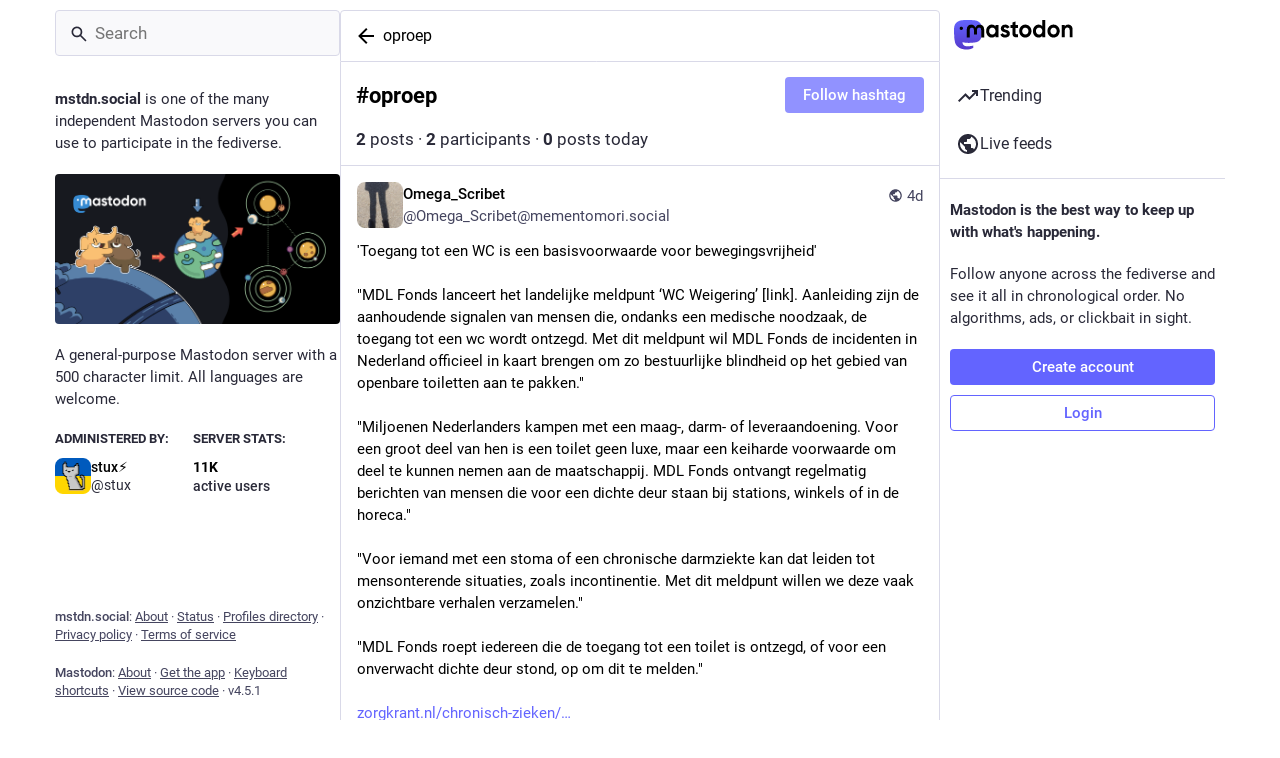

--- FILE ---
content_type: application/javascript
request_url: https://mstdn.social/packs/hashtag_timeline-index-mjgmnPI9.js
body_size: 33350
content:
var Qn=Object.defineProperty;var er=(t,e,r)=>e in t?Qn(t,e,{enumerable:!0,configurable:!0,writable:!0,value:r}):t[e]=r;var Z=(t,e,r)=>er(t,typeof e!="symbol"?e+"":e,r);import{j as V}from"./client-DZIGVCsa.js";import{u as tr,r as p,a as sn,ar as Pt,i as nr,m as rr,as as ar}from"./index-BIOZrIGT.js";import{H as ir}from"./Helmet-BGCXmFVq.js";import{h as or,u as sr,dt as ur,cj as xe,du as lr,dv as cr,aJ as dr,dw as fr,dx as pr,bw as hr,j as un,dq as mr,w as vr,ai as gr,d2 as br,d3 as Sr,dy as yr,dz as Vt}from"./useSelectableClick-CCTYB3hu.js";import{i as Et}from"./isEqual-BCYntQGB.js";import{S as Cr}from"./tag-CVyGYdJ6.js";import{d as Or}from"./streaming-DV9vATDv.js";import{C as xr}from"./column-2aQxb_wK.js";import{C as wr}from"./column_header-DVF9n7wN.js";import{S as Mr}from"./status_list_container-CIxH3jJF.js";import{as as Rt,ac as Ir,J as Pr}from"./status_quoted-BH4Dh27s.js";import{S as nt,_ as Vr,f as M}from"./short_number-DTk--sdG.js";import{M as re}from"./message-CQGLPEQG.js";import{a as Er}from"./api-CGwRZZlV.js";import{a as ve,f as Lt,g as Rr,_ as Lr,b as Dr,c as Tr,e as Fr}from"./getPrototypeOf-CkKJV1B2.js";import{i as ct}from"./use-isomorphic-layout-effect.browser.esm-D89OLa4V.js";import{T as Ar}from"./index-CNmnWOco.js";import{S as kr}from"./setting_toggle-BufaCYr7.js";import"./index-BHktYmxb.js";import"./relative_timestamp-BknW0uz8.js";import"./ready-DpOgoWSg.js";import"./index-DUY7J2K7.js";import"./skeleton-CBMHV7xu.js";import"./load_locale-B2-7PgHB.js";import"./index-DiPYjm3h.js";import"./scroll-BygYx8ga.js";import"./add-CjkgscsF.js";import"./chevron_left-qdYzT0cW.js";import"./unfold_more-c-pVQsHd.js";import"./status_list-DAH4vHXa.js";import"./gif-El6eD1H5.js";import"./info-Cty2Hhuu.js";import"./follow_button-BD643Giv.js";import"./verified_badge-BCJ1zSTS.js";import"./load_gap-CgTr5jOy.js";import"./scrollable_list-DyqA67qn.js";import"./index-DiQRfDN1.js";import"./scroll_context-Dbp7mrJ5.js";import"./schedule_idle_task-8CnpkHoI.js";import"./load_more-D6-C_4h0.js";import"./numbers-BLyy7tyF.js";const we=sn({followHashtag:{id:"hashtag.follow",defaultMessage:"Follow hashtag"},unfollowHashtag:{id:"hashtag.unfollow",defaultMessage:"Unfollow hashtag"},adminModeration:{id:"hashtag.admin_moderation",defaultMessage:"Open moderation interface for #{name}"},feature:{id:"hashtag.feature",defaultMessage:"Feature on profile"},unfeature:{id:"hashtag.unfeature",defaultMessage:"Don't feature on profile"}}),$r=(t,e)=>V.jsx(re,{id:"hashtag.counter_by_uses",defaultMessage:"{count, plural, one {{counter} post} other {{counter} posts}}",values:{count:e,counter:V.jsx("strong",{children:t})}}),_r=(t,e)=>V.jsx(re,{id:"hashtag.counter_by_accounts",defaultMessage:"{count, plural, one {{counter} participant} other {{counter} participants}}",values:{count:e,counter:V.jsx("strong",{children:t})}}),Hr=(t,e)=>V.jsx(re,{id:"hashtag.counter_by_uses_today",defaultMessage:"{count, plural, one {{counter} post} other {{counter} posts}} today",values:{count:e,counter:V.jsx("strong",{children:t})}}),Nr=({tagId:t})=>{const e=tr(),{signedIn:r,permissions:a}=or(),n=sr(),[i,s]=p.useState();p.useEffect(()=>{n(ur({tagId:t})).then(f=>(xe(f)&&s(f.payload),""))},[n,t,s]);const u=p.useMemo(()=>{const f=[];if(i&&r){const m=()=>{i.featuring?n(fr({tagId:t})).then(b=>(xe(b)&&s(b.payload),"")):n(pr({tagId:t})).then(b=>(xe(b)&&s(b.payload),""))};f.push({text:e.formatMessage(i.featuring?we.unfeature:we.feature),action:m}),f.push(null),(a&Rt)===Rt&&f.push({text:e.formatMessage(we.adminModeration,{name:t}),href:"/admin/tags/".concat(i.id)})}return f},[s,n,t,r,a,e,i]),o=p.useCallback(()=>{!r||!i||(i.following?(s(f=>f&&{...f,following:!1}),n(lr({tagId:t})).then(f=>(xe(f)&&s(f.payload),""))):(s(f=>f&&{...f,following:!0}),n(cr({tagId:t})).then(f=>(xe(f)&&s(f.payload),""))))},[n,s,r,i,t]);if(!i)return null;const[l,c]=i.history.reduce((f,m)=>[f[0]+parseInt(m.uses),f[1]+parseInt(m.accounts)],[0,0]),d=V.jsx("span",{"aria-hidden":!0,children:" · "});return V.jsxs("div",{className:"hashtag-header",children:[V.jsxs("div",{className:"hashtag-header__header",children:[V.jsxs("h1",{children:["#",i.name]}),V.jsxs("div",{className:"hashtag-header__header__buttons",children:[u.length>0&&V.jsx(dr,{disabled:u.length===0,items:u,icon:"ellipsis-v",iconComponent:Ir}),V.jsx(Pr,{onClick:o,text:e.formatMessage(i.following?we.unfollowHashtag:we.followHashtag),disabled:!r})]})]}),V.jsxs("div",{children:[V.jsx(nt,{value:l,renderer:$r}),d,V.jsx(nt,{value:c,renderer:_r}),d,V.jsx(nt,{value:parseInt(i.history[0].uses),renderer:Hr})]})]})};function Dt(t,e){var r=Object.keys(t);if(Object.getOwnPropertySymbols){var a=Object.getOwnPropertySymbols(t);e&&(a=a.filter(function(n){return Object.getOwnPropertyDescriptor(t,n).enumerable})),r.push.apply(r,a)}return r}function C(t){for(var e=1;e<arguments.length;e++){var r=arguments[e]!=null?arguments[e]:{};e%2?Dt(Object(r),!0).forEach(function(a){ve(t,a,r[a])}):Object.getOwnPropertyDescriptors?Object.defineProperties(t,Object.getOwnPropertyDescriptors(r)):Dt(Object(r)).forEach(function(a){Object.defineProperty(t,a,Object.getOwnPropertyDescriptor(r,a))})}return t}function jr(t){if(Array.isArray(t))return t}function Ur(t,e){var r=t==null?null:typeof Symbol<"u"&&t[Symbol.iterator]||t["@@iterator"];if(r!=null){var a,n,i,s,u=[],o=!0,l=!1;try{if(i=(r=r.call(t)).next,e===0){if(Object(r)!==r)return;o=!1}else for(;!(o=(a=i.call(r)).done)&&(u.push(a.value),u.length!==e);o=!0);}catch(c){l=!0,n=c}finally{try{if(!o&&r.return!=null&&(s=r.return(),Object(s)!==s))return}finally{if(l)throw n}}return u}}function dt(t,e){(e==null||e>t.length)&&(e=t.length);for(var r=0,a=Array(e);r<e;r++)a[r]=t[r];return a}function ln(t,e){if(t){if(typeof t=="string")return dt(t,e);var r={}.toString.call(t).slice(8,-1);return r==="Object"&&t.constructor&&(r=t.constructor.name),r==="Map"||r==="Set"?Array.from(t):r==="Arguments"||/^(?:Ui|I)nt(?:8|16|32)(?:Clamped)?Array$/.test(r)?dt(t,e):void 0}}function Br(){throw new TypeError("Invalid attempt to destructure non-iterable instance.\nIn order to be iterable, non-array objects must have a [Symbol.iterator]() method.")}function N(t,e){return jr(t)||Ur(t,e)||ln(t,e)||Br()}function ce(t,e){if(t==null)return{};var r,a,n=Vr(t,e);if(Object.getOwnPropertySymbols){var i=Object.getOwnPropertySymbols(t);for(a=0;a<i.length;a++)r=i[a],e.indexOf(r)===-1&&{}.propertyIsEnumerable.call(t,r)&&(n[r]=t[r])}return n}var zr=["defaultInputValue","defaultMenuIsOpen","defaultValue","inputValue","menuIsOpen","onChange","onInputChange","onMenuClose","onMenuOpen","value"];function Wr(t){var e=t.defaultInputValue,r=e===void 0?"":e,a=t.defaultMenuIsOpen,n=a===void 0?!1:a,i=t.defaultValue,s=i===void 0?null:i,u=t.inputValue,o=t.menuIsOpen,l=t.onChange,c=t.onInputChange,d=t.onMenuClose,f=t.onMenuOpen,m=t.value,b=ce(t,zr),g=p.useState(u!==void 0?u:r),h=N(g,2),v=h[0],S=h[1],O=p.useState(o!==void 0?o:n),I=N(O,2),E=I[0],w=I[1],y=p.useState(m!==void 0?m:s),P=N(y,2),D=P[0],F=P[1],U=p.useCallback(function(B,ie){typeof l=="function"&&l(B,ie),F(B)},[l]),H=p.useCallback(function(B,ie){var ae;typeof c=="function"&&(ae=c(B,ie)),S(ae!==void 0?ae:B)},[c]),K=p.useCallback(function(){typeof f=="function"&&f(),w(!0)},[f]),X=p.useCallback(function(){typeof d=="function"&&d(),w(!1)},[d]),$=u!==void 0?u:v,A=o!==void 0?o:E,ee=m!==void 0?m:D;return C(C({},b),{},{inputValue:$,menuIsOpen:A,onChange:U,onInputChange:H,onMenuClose:X,onMenuOpen:K,value:ee})}function cn(){try{var t=!Boolean.prototype.valueOf.call(Reflect.construct(Boolean,[],function(){}))}catch(e){}return(cn=function(){return!!t})()}function Gr(t){var e=cn();return function(){var r,a=Lt(t);if(e){var n=Lt(this).constructor;r=Reflect.construct(a,arguments,n)}else r=a.apply(this,arguments);return Rr(this,r)}}function Yr(t){if(Array.isArray(t))return dt(t)}function qr(t){if(typeof Symbol<"u"&&t[Symbol.iterator]!=null||t["@@iterator"]!=null)return Array.from(t)}function Kr(){throw new TypeError("Invalid attempt to spread non-iterable instance.\nIn order to be iterable, non-array objects must have a [Symbol.iterator]() method.")}function vt(t){return Yr(t)||qr(t)||ln(t)||Kr()}function Xr(t){if(t.sheet)return t.sheet;for(var e=0;e<document.styleSheets.length;e++)if(document.styleSheets[e].ownerNode===t)return document.styleSheets[e]}function Jr(t){var e=document.createElement("style");return e.setAttribute("data-emotion",t.key),t.nonce!==void 0&&e.setAttribute("nonce",t.nonce),e.appendChild(document.createTextNode("")),e.setAttribute("data-s",""),e}var Zr=function(){function t(r){var a=this;this._insertTag=function(n){var i;a.tags.length===0?a.insertionPoint?i=a.insertionPoint.nextSibling:a.prepend?i=a.container.firstChild:i=a.before:i=a.tags[a.tags.length-1].nextSibling,a.container.insertBefore(n,i),a.tags.push(n)},this.isSpeedy=r.speedy===void 0?!0:r.speedy,this.tags=[],this.ctr=0,this.nonce=r.nonce,this.key=r.key,this.container=r.container,this.prepend=r.prepend,this.insertionPoint=r.insertionPoint,this.before=null}var e=t.prototype;return e.hydrate=function(a){a.forEach(this._insertTag)},e.insert=function(a){this.ctr%(this.isSpeedy?65e3:1)===0&&this._insertTag(Jr(this));var n=this.tags[this.tags.length-1];if(this.isSpeedy){var i=Xr(n);try{i.insertRule(a,i.cssRules.length)}catch(s){}}else n.appendChild(document.createTextNode(a));this.ctr++},e.flush=function(){this.tags.forEach(function(a){return a.parentNode&&a.parentNode.removeChild(a)}),this.tags=[],this.ctr=0},t}(),z="-ms-",Ue="-moz-",R="-webkit-",dn="comm",gt="rule",bt="decl",Qr="@import",fn="@keyframes",ea="@layer",ta=Math.abs,Ke=String.fromCharCode,na=Object.assign;function ra(t,e){return j(t,0)^45?(((e<<2^j(t,0))<<2^j(t,1))<<2^j(t,2))<<2^j(t,3):0}function pn(t){return t.trim()}function aa(t,e){return(t=e.exec(t))?t[0]:t}function L(t,e,r){return t.replace(e,r)}function ft(t,e){return t.indexOf(e)}function j(t,e){return t.charCodeAt(e)|0}function Pe(t,e,r){return t.slice(e,r)}function se(t){return t.length}function St(t){return t.length}function Te(t,e){return e.push(t),t}function ia(t,e){return t.map(e).join("")}var Xe=1,be=1,hn=0,q=0,_=0,Se="";function Je(t,e,r,a,n,i,s){return{value:t,root:e,parent:r,type:a,props:n,children:i,line:Xe,column:be,length:s,return:""}}function Me(t,e){return na(Je("",null,null,"",null,null,0),t,{length:-t.length},e)}function oa(){return _}function sa(){return _=q>0?j(Se,--q):0,be--,_===10&&(be=1,Xe--),_}function Q(){return _=q<hn?j(Se,q++):0,be++,_===10&&(be=1,Xe++),_}function le(){return j(Se,q)}function _e(){return q}function Re(t,e){return Pe(Se,t,e)}function Ve(t){switch(t){case 0:case 9:case 10:case 13:case 32:return 5;case 33:case 43:case 44:case 47:case 62:case 64:case 126:case 59:case 123:case 125:return 4;case 58:return 3;case 34:case 39:case 40:case 91:return 2;case 41:case 93:return 1}return 0}function mn(t){return Xe=be=1,hn=se(Se=t),q=0,[]}function vn(t){return Se="",t}function He(t){return pn(Re(q-1,pt(t===91?t+2:t===40?t+1:t)))}function ua(t){for(;(_=le())&&_<33;)Q();return Ve(t)>2||Ve(_)>3?"":" "}function la(t,e){for(;--e&&Q()&&!(_<48||_>102||_>57&&_<65||_>70&&_<97););return Re(t,_e()+(e<6&&le()==32&&Q()==32))}function pt(t){for(;Q();)switch(_){case t:return q;case 34:case 39:t!==34&&t!==39&&pt(_);break;case 40:t===41&&pt(t);break;case 92:Q();break}return q}function ca(t,e){for(;Q()&&t+_!==57;)if(t+_===84&&le()===47)break;return"/*"+Re(e,q-1)+"*"+Ke(t===47?t:Q())}function da(t){for(;!Ve(le());)Q();return Re(t,q)}function fa(t){return vn(Ne("",null,null,null,[""],t=mn(t),0,[0],t))}function Ne(t,e,r,a,n,i,s,u,o){for(var l=0,c=0,d=s,f=0,m=0,b=0,g=1,h=1,v=1,S=0,O="",I=n,E=i,w=a,y=O;h;)switch(b=S,S=Q()){case 40:if(b!=108&&j(y,d-1)==58){ft(y+=L(He(S),"&","&\f"),"&\f")!=-1&&(v=-1);break}case 34:case 39:case 91:y+=He(S);break;case 9:case 10:case 13:case 32:y+=ua(b);break;case 92:y+=la(_e()-1,7);continue;case 47:switch(le()){case 42:case 47:Te(pa(ca(Q(),_e()),e,r),o);break;default:y+="/"}break;case 123*g:u[l++]=se(y)*v;case 125*g:case 59:case 0:switch(S){case 0:case 125:h=0;case 59+c:v==-1&&(y=L(y,/\f/g,"")),m>0&&se(y)-d&&Te(m>32?Ft(y+";",a,r,d-1):Ft(L(y," ","")+";",a,r,d-2),o);break;case 59:y+=";";default:if(Te(w=Tt(y,e,r,l,c,n,u,O,I=[],E=[],d),i),S===123)if(c===0)Ne(y,e,w,w,I,i,d,u,E);else switch(f===99&&j(y,3)===110?100:f){case 100:case 108:case 109:case 115:Ne(t,w,w,a&&Te(Tt(t,w,w,0,0,n,u,O,n,I=[],d),E),n,E,d,u,a?I:E);break;default:Ne(y,w,w,w,[""],E,0,u,E)}}l=c=m=0,g=v=1,O=y="",d=s;break;case 58:d=1+se(y),m=b;default:if(g<1){if(S==123)--g;else if(S==125&&g++==0&&sa()==125)continue}switch(y+=Ke(S),S*g){case 38:v=c>0?1:(y+="\f",-1);break;case 44:u[l++]=(se(y)-1)*v,v=1;break;case 64:le()===45&&(y+=He(Q())),f=le(),c=d=se(O=y+=da(_e())),S++;break;case 45:b===45&&se(y)==2&&(g=0)}}return i}function Tt(t,e,r,a,n,i,s,u,o,l,c){for(var d=n-1,f=n===0?i:[""],m=St(f),b=0,g=0,h=0;b<a;++b)for(var v=0,S=Pe(t,d+1,d=ta(g=s[b])),O=t;v<m;++v)(O=pn(g>0?f[v]+" "+S:L(S,/&\f/g,f[v])))&&(o[h++]=O);return Je(t,e,r,n===0?gt:u,o,l,c)}function pa(t,e,r){return Je(t,e,r,dn,Ke(oa()),Pe(t,2,-2),0)}function Ft(t,e,r,a){return Je(t,e,r,bt,Pe(t,0,a),Pe(t,a+1,-1),a)}function ge(t,e){for(var r="",a=St(t),n=0;n<a;n++)r+=e(t[n],n,t,e)||"";return r}function ha(t,e,r,a){switch(t.type){case ea:if(t.children.length)break;case Qr:case bt:return t.return=t.return||t.value;case dn:return"";case fn:return t.return=t.value+"{"+ge(t.children,a)+"}";case gt:t.value=t.props.join(",")}return se(r=ge(t.children,a))?t.return=t.value+"{"+r+"}":""}function ma(t){var e=St(t);return function(r,a,n,i){for(var s="",u=0;u<e;u++)s+=t[u](r,a,n,i)||"";return s}}function va(t){return function(e){e.root||(e=e.return)&&t(e)}}function ga(t){var e=Object.create(null);return function(r){return e[r]===void 0&&(e[r]=t(r)),e[r]}}var ba=function(e,r,a){for(var n=0,i=0;n=i,i=le(),n===38&&i===12&&(r[a]=1),!Ve(i);)Q();return Re(e,q)},Sa=function(e,r){var a=-1,n=44;do switch(Ve(n)){case 0:n===38&&le()===12&&(r[a]=1),e[a]+=ba(q-1,r,a);break;case 2:e[a]+=He(n);break;case 4:if(n===44){e[++a]=le()===58?"&\f":"",r[a]=e[a].length;break}default:e[a]+=Ke(n)}while(n=Q());return e},ya=function(e,r){return vn(Sa(mn(e),r))},At=new WeakMap,Ca=function(e){if(!(e.type!=="rule"||!e.parent||e.length<1)){for(var r=e.value,a=e.parent,n=e.column===a.column&&e.line===a.line;a.type!=="rule";)if(a=a.parent,!a)return;if(!(e.props.length===1&&r.charCodeAt(0)!==58&&!At.get(a))&&!n){At.set(e,!0);for(var i=[],s=ya(r,i),u=a.props,o=0,l=0;o<s.length;o++)for(var c=0;c<u.length;c++,l++)e.props[l]=i[o]?s[o].replace(/&\f/g,u[c]):u[c]+" "+s[o]}}},Oa=function(e){if(e.type==="decl"){var r=e.value;r.charCodeAt(0)===108&&r.charCodeAt(2)===98&&(e.return="",e.value="")}};function gn(t,e){switch(ra(t,e)){case 5103:return R+"print-"+t+t;case 5737:case 4201:case 3177:case 3433:case 1641:case 4457:case 2921:case 5572:case 6356:case 5844:case 3191:case 6645:case 3005:case 6391:case 5879:case 5623:case 6135:case 4599:case 4855:case 4215:case 6389:case 5109:case 5365:case 5621:case 3829:return R+t+t;case 5349:case 4246:case 4810:case 6968:case 2756:return R+t+Ue+t+z+t+t;case 6828:case 4268:return R+t+z+t+t;case 6165:return R+t+z+"flex-"+t+t;case 5187:return R+t+L(t,/(\w+).+(:[^]+)/,R+"box-$1$2"+z+"flex-$1$2")+t;case 5443:return R+t+z+"flex-item-"+L(t,/flex-|-self/,"")+t;case 4675:return R+t+z+"flex-line-pack"+L(t,/align-content|flex-|-self/,"")+t;case 5548:return R+t+z+L(t,"shrink","negative")+t;case 5292:return R+t+z+L(t,"basis","preferred-size")+t;case 6060:return R+"box-"+L(t,"-grow","")+R+t+z+L(t,"grow","positive")+t;case 4554:return R+L(t,/([^-])(transform)/g,"$1"+R+"$2")+t;case 6187:return L(L(L(t,/(zoom-|grab)/,R+"$1"),/(image-set)/,R+"$1"),t,"")+t;case 5495:case 3959:return L(t,/(image-set\([^]*)/,R+"$1$`$1");case 4968:return L(L(t,/(.+:)(flex-)?(.*)/,R+"box-pack:$3"+z+"flex-pack:$3"),/s.+-b[^;]+/,"justify")+R+t+t;case 4095:case 3583:case 4068:case 2532:return L(t,/(.+)-inline(.+)/,R+"$1$2")+t;case 8116:case 7059:case 5753:case 5535:case 5445:case 5701:case 4933:case 4677:case 5533:case 5789:case 5021:case 4765:if(se(t)-1-e>6)switch(j(t,e+1)){case 109:if(j(t,e+4)!==45)break;case 102:return L(t,/(.+:)(.+)-([^]+)/,"$1"+R+"$2-$3$1"+Ue+(j(t,e+3)==108?"$3":"$2-$3"))+t;case 115:return~ft(t,"stretch")?gn(L(t,"stretch","fill-available"),e)+t:t}break;case 4949:if(j(t,e+1)!==115)break;case 6444:switch(j(t,se(t)-3-(~ft(t,"!important")&&10))){case 107:return L(t,":",":"+R)+t;case 101:return L(t,/(.+:)([^;!]+)(;|!.+)?/,"$1"+R+(j(t,14)===45?"inline-":"")+"box$3$1"+R+"$2$3$1"+z+"$2box$3")+t}break;case 5936:switch(j(t,e+11)){case 114:return R+t+z+L(t,/[svh]\w+-[tblr]{2}/,"tb")+t;case 108:return R+t+z+L(t,/[svh]\w+-[tblr]{2}/,"tb-rl")+t;case 45:return R+t+z+L(t,/[svh]\w+-[tblr]{2}/,"lr")+t}return R+t+z+t+t}return t}var xa=function(e,r,a,n){if(e.length>-1&&!e.return)switch(e.type){case bt:e.return=gn(e.value,e.length);break;case fn:return ge([Me(e,{value:L(e.value,"@","@"+R)})],n);case gt:if(e.length)return ia(e.props,function(i){switch(aa(i,/(::plac\w+|:read-\w+)/)){case":read-only":case":read-write":return ge([Me(e,{props:[L(i,/:(read-\w+)/,":"+Ue+"$1")]})],n);case"::placeholder":return ge([Me(e,{props:[L(i,/:(plac\w+)/,":"+R+"input-$1")]}),Me(e,{props:[L(i,/:(plac\w+)/,":"+Ue+"$1")]}),Me(e,{props:[L(i,/:(plac\w+)/,z+"input-$1")]})],n)}return""})}},wa=[xa],bn=function(e){var r=e.key;if(r==="css"){var a=document.querySelectorAll("style[data-emotion]:not([data-s])");Array.prototype.forEach.call(a,function(g){var h=g.getAttribute("data-emotion");h.indexOf(" ")!==-1&&(document.head.appendChild(g),g.setAttribute("data-s",""))})}var n=e.stylisPlugins||wa,i={},s,u=[];s=e.container||document.head,Array.prototype.forEach.call(document.querySelectorAll('style[data-emotion^="'+r+' "]'),function(g){for(var h=g.getAttribute("data-emotion").split(" "),v=1;v<h.length;v++)i[h[v]]=!0;u.push(g)});var o,l=[Ca,Oa];{var c,d=[ha,va(function(g){c.insert(g)})],f=ma(l.concat(n,d)),m=function(h){return ge(fa(h),f)};o=function(h,v,S,O){c=S,m(h?h+"{"+v.styles+"}":v.styles),O&&(b.inserted[v.name]=!0)}}var b={key:r,sheet:new Zr({key:r,container:s,nonce:e.nonce,speedy:e.speedy,prepend:e.prepend,insertionPoint:e.insertionPoint}),nonce:e.nonce,inserted:i,registered:{},insert:o};return b.sheet.hydrate(u),b},Ma=!0;function Ia(t,e,r){var a="";return r.split(" ").forEach(function(n){t[n]!==void 0?e.push(t[n]+";"):a+=n+" "}),a}var Sn=function(e,r,a){var n=e.key+"-"+r.name;(a===!1||Ma===!1)&&e.registered[n]===void 0&&(e.registered[n]=r.styles)},Pa=function(e,r,a){Sn(e,r,a);var n=e.key+"-"+r.name;if(e.inserted[r.name]===void 0){var i=r;do e.insert(r===i?"."+n:"",i,e.sheet,!0),i=i.next;while(i!==void 0)}};function Va(t){for(var e=0,r,a=0,n=t.length;n>=4;++a,n-=4)r=t.charCodeAt(a)&255|(t.charCodeAt(++a)&255)<<8|(t.charCodeAt(++a)&255)<<16|(t.charCodeAt(++a)&255)<<24,r=(r&65535)*1540483477+((r>>>16)*59797<<16),r^=r>>>24,e=(r&65535)*1540483477+((r>>>16)*59797<<16)^(e&65535)*1540483477+((e>>>16)*59797<<16);switch(n){case 3:e^=(t.charCodeAt(a+2)&255)<<16;case 2:e^=(t.charCodeAt(a+1)&255)<<8;case 1:e^=t.charCodeAt(a)&255,e=(e&65535)*1540483477+((e>>>16)*59797<<16)}return e^=e>>>13,e=(e&65535)*1540483477+((e>>>16)*59797<<16),((e^e>>>15)>>>0).toString(36)}var Ea={animationIterationCount:1,aspectRatio:1,borderImageOutset:1,borderImageSlice:1,borderImageWidth:1,boxFlex:1,boxFlexGroup:1,boxOrdinalGroup:1,columnCount:1,columns:1,flex:1,flexGrow:1,flexPositive:1,flexShrink:1,flexNegative:1,flexOrder:1,gridRow:1,gridRowEnd:1,gridRowSpan:1,gridRowStart:1,gridColumn:1,gridColumnEnd:1,gridColumnSpan:1,gridColumnStart:1,msGridRow:1,msGridRowSpan:1,msGridColumn:1,msGridColumnSpan:1,fontWeight:1,lineHeight:1,opacity:1,order:1,orphans:1,tabSize:1,widows:1,zIndex:1,zoom:1,WebkitLineClamp:1,fillOpacity:1,floodOpacity:1,stopOpacity:1,strokeDasharray:1,strokeDashoffset:1,strokeMiterlimit:1,strokeOpacity:1,strokeWidth:1},Ra=/[A-Z]|^ms/g,La=/_EMO_([^_]+?)_([^]*?)_EMO_/g,yn=function(e){return e.charCodeAt(1)===45},kt=function(e){return e!=null&&typeof e!="boolean"},rt=ga(function(t){return yn(t)?t:t.replace(Ra,"-$&").toLowerCase()}),$t=function(e,r){switch(e){case"animation":case"animationName":if(typeof r=="string")return r.replace(La,function(a,n,i){return ue={name:n,styles:i,next:ue},n})}return Ea[e]!==1&&!yn(e)&&typeof r=="number"&&r!==0?r+"px":r};function Ee(t,e,r){if(r==null)return"";if(r.__emotion_styles!==void 0)return r;switch(typeof r){case"boolean":return"";case"object":{if(r.anim===1)return ue={name:r.name,styles:r.styles,next:ue},r.name;if(r.styles!==void 0){var a=r.next;if(a!==void 0)for(;a!==void 0;)ue={name:a.name,styles:a.styles,next:ue},a=a.next;var n=r.styles+";";return n}return Da(t,e,r)}case"function":{if(t!==void 0){var i=ue,s=r(t);return ue=i,Ee(t,e,s)}break}}return r}function Da(t,e,r){var a="";if(Array.isArray(r))for(var n=0;n<r.length;n++)a+=Ee(t,e,r[n])+";";else for(var i in r){var s=r[i];if(typeof s!="object")kt(s)&&(a+=rt(i)+":"+$t(i,s)+";");else if(Array.isArray(s)&&typeof s[0]=="string"&&e==null)for(var u=0;u<s.length;u++)kt(s[u])&&(a+=rt(i)+":"+$t(i,s[u])+";");else{var o=Ee(t,e,s);switch(i){case"animation":case"animationName":{a+=rt(i)+":"+o+";";break}default:a+=i+"{"+o+"}"}}}return a}var _t=/label:\s*([^\s;\n{]+)\s*(;|$)/g,ue,Cn=function(e,r,a){if(e.length===1&&typeof e[0]=="object"&&e[0]!==null&&e[0].styles!==void 0)return e[0];var n=!0,i="";ue=void 0;var s=e[0];s==null||s.raw===void 0?(n=!1,i+=Ee(a,r,s)):i+=s[0];for(var u=1;u<e.length;u++)i+=Ee(a,r,e[u]),n&&(i+=s[u]);_t.lastIndex=0;for(var o="",l;(l=_t.exec(i))!==null;)o+="-"+l[1];var c=Va(i)+o;return{name:c,styles:i,next:ue}},Ta=function(e){return e()},Fa=Pt.useInsertionEffect?Pt.useInsertionEffect:!1,Aa=Fa||Ta,yt={}.hasOwnProperty,On=p.createContext(typeof HTMLElement<"u"?bn({key:"css"}):null),ka=On.Provider,$a=function(e){return p.forwardRef(function(r,a){var n=p.useContext(On);return e(r,n,a)})},_a=p.createContext({}),ht="__EMOTION_TYPE_PLEASE_DO_NOT_USE__",Ha=function(e,r){var a={};for(var n in r)yt.call(r,n)&&(a[n]=r[n]);return a[ht]=e,a},Na=function(e){var r=e.cache,a=e.serialized,n=e.isStringTag;return Sn(r,a,n),Aa(function(){return Pa(r,a,n)}),null},ja=$a(function(t,e,r){var a=t.css;typeof a=="string"&&e.registered[a]!==void 0&&(a=e.registered[a]);var n=t[ht],i=[a],s="";typeof t.className=="string"?s=Ia(e.registered,i,t.className):t.className!=null&&(s=t.className+" ");var u=Cn(i,void 0,p.useContext(_a));s+=e.key+"-"+u.name;var o={};for(var l in t)yt.call(t,l)&&l!=="css"&&l!==ht&&(o[l]=t[l]);return o.ref=r,o.className=s,p.createElement(p.Fragment,null,p.createElement(Na,{cache:e,serialized:u,isStringTag:typeof n=="string"}),p.createElement(n,o))}),Ua=ja,x=function(e,r){var a=arguments;if(r==null||!yt.call(r,"css"))return p.createElement.apply(void 0,a);var n=a.length,i=new Array(n);i[0]=Ua,i[1]=Ha(e,r);for(var s=2;s<n;s++)i[s]=a[s];return p.createElement.apply(null,i)};function Ct(){for(var t=arguments.length,e=new Array(t),r=0;r<t;r++)e[r]=arguments[r];return Cn(e)}var Ba=function(){var e=Ct.apply(void 0,arguments),r="animation-"+e.name;return{name:r,styles:"@keyframes "+r+"{"+e.styles+"}",anim:1,toString:function(){return"_EMO_"+this.name+"_"+this.styles+"_EMO_"}}};function za(t,e){return e||(e=t.slice(0)),Object.freeze(Object.defineProperties(t,{raw:{value:Object.freeze(e)}}))}const Wa=Math.min,Ga=Math.max,Be=Math.round,Fe=Math.floor,ze=t=>({x:t,y:t});function Ya(t){return{...t,top:t.y,left:t.x,right:t.x+t.width,bottom:t.y+t.height}}function xn(t){return Mn(t)?(t.nodeName||"").toLowerCase():"#document"}function de(t){var e;return(t==null||(e=t.ownerDocument)==null?void 0:e.defaultView)||window}function wn(t){var e;return(e=(Mn(t)?t.ownerDocument:t.document)||window.document)==null?void 0:e.documentElement}function Mn(t){return t instanceof Node||t instanceof de(t).Node}function qa(t){return t instanceof Element||t instanceof de(t).Element}function Ot(t){return t instanceof HTMLElement||t instanceof de(t).HTMLElement}function Ht(t){return typeof ShadowRoot>"u"?!1:t instanceof ShadowRoot||t instanceof de(t).ShadowRoot}function In(t){const{overflow:e,overflowX:r,overflowY:a,display:n}=xt(t);return/auto|scroll|overlay|hidden|clip/.test(e+a+r)&&!["inline","contents"].includes(n)}function Ka(){return typeof CSS>"u"||!CSS.supports?!1:CSS.supports("-webkit-backdrop-filter","none")}function Xa(t){return["html","body","#document"].includes(xn(t))}function xt(t){return de(t).getComputedStyle(t)}function Ja(t){if(xn(t)==="html")return t;const e=t.assignedSlot||t.parentNode||Ht(t)&&t.host||wn(t);return Ht(e)?e.host:e}function Pn(t){const e=Ja(t);return Xa(e)?t.ownerDocument?t.ownerDocument.body:t.body:Ot(e)&&In(e)?e:Pn(e)}function We(t,e,r){var a;e===void 0&&(e=[]),r===void 0&&(r=!0);const n=Pn(t),i=n===((a=t.ownerDocument)==null?void 0:a.body),s=de(n);return i?e.concat(s,s.visualViewport||[],In(n)?n:[],s.frameElement&&r?We(s.frameElement):[]):e.concat(n,We(n,[],r))}function Za(t){const e=xt(t);let r=parseFloat(e.width)||0,a=parseFloat(e.height)||0;const n=Ot(t),i=n?t.offsetWidth:r,s=n?t.offsetHeight:a,u=Be(r)!==i||Be(a)!==s;return u&&(r=i,a=s),{width:r,height:a,$:u}}function wt(t){return qa(t)?t:t.contextElement}function Nt(t){const e=wt(t);if(!Ot(e))return ze(1);const r=e.getBoundingClientRect(),{width:a,height:n,$:i}=Za(e);let s=(i?Be(r.width):r.width)/a,u=(i?Be(r.height):r.height)/n;return(!s||!Number.isFinite(s))&&(s=1),(!u||!Number.isFinite(u))&&(u=1),{x:s,y:u}}const Qa=ze(0);function ei(t){const e=de(t);return!Ka()||!e.visualViewport?Qa:{x:e.visualViewport.offsetLeft,y:e.visualViewport.offsetTop}}function ti(t,e,r){return!1}function jt(t,e,r,a){e===void 0&&(e=!1);const n=t.getBoundingClientRect(),i=wt(t);let s=ze(1);e&&(s=Nt(t));const u=ti()?ei(i):ze(0);let o=(n.left+u.x)/s.x,l=(n.top+u.y)/s.y,c=n.width/s.x,d=n.height/s.y;if(i){const f=de(i),m=a;let b=f.frameElement;for(;b&&a&&m!==f;){const g=Nt(b),h=b.getBoundingClientRect(),v=xt(b),S=h.left+(b.clientLeft+parseFloat(v.paddingLeft))*g.x,O=h.top+(b.clientTop+parseFloat(v.paddingTop))*g.y;o*=g.x,l*=g.y,c*=g.x,d*=g.y,o+=S,l+=O,b=de(b).frameElement}}return Ya({width:c,height:d,x:o,y:l})}function ni(t,e){let r=null,a;const n=wn(t);function i(){clearTimeout(a),r&&r.disconnect(),r=null}function s(u,o){u===void 0&&(u=!1),o===void 0&&(o=1),i();const{left:l,top:c,width:d,height:f}=t.getBoundingClientRect();if(u||e(),!d||!f)return;const m=Fe(c),b=Fe(n.clientWidth-(l+d)),g=Fe(n.clientHeight-(c+f)),h=Fe(l),S={rootMargin:-m+"px "+-b+"px "+-g+"px "+-h+"px",threshold:Ga(0,Wa(1,o))||1};let O=!0;function I(E){const w=E[0].intersectionRatio;if(w!==o){if(!O)return s();w?s(!1,w):a=setTimeout(()=>{s(!1,1e-7)},100)}O=!1}try{r=new IntersectionObserver(I,{...S,root:n.ownerDocument})}catch(E){r=new IntersectionObserver(I,S)}r.observe(t)}return s(!0),i}function ri(t,e,r,a){a===void 0&&(a={});const{ancestorScroll:n=!0,ancestorResize:i=!0,elementResize:s=typeof ResizeObserver=="function",layoutShift:u=typeof IntersectionObserver=="function",animationFrame:o=!1}=a,l=wt(t),c=n||i?[...l?We(l):[],...We(e)]:[];c.forEach(v=>{n&&v.addEventListener("scroll",r,{passive:!0}),i&&v.addEventListener("resize",r)});const d=l&&u?ni(l,r):null;let f=-1,m=null;s&&(m=new ResizeObserver(v=>{let[S]=v;S&&S.target===l&&m&&(m.unobserve(e),cancelAnimationFrame(f),f=requestAnimationFrame(()=>{m&&m.observe(e)})),r()}),l&&!o&&m.observe(l),m.observe(e));let b,g=o?jt(t):null;o&&h();function h(){const v=jt(t);g&&(v.x!==g.x||v.y!==g.y||v.width!==g.width||v.height!==g.height)&&r(),g=v,b=requestAnimationFrame(h)}return r(),()=>{c.forEach(v=>{n&&v.removeEventListener("scroll",r),i&&v.removeEventListener("resize",r)}),d&&d(),m&&m.disconnect(),m=null,o&&cancelAnimationFrame(b)}}var ai=["className","clearValue","cx","getStyles","getClassNames","getValue","hasValue","isMulti","isRtl","options","selectOption","selectProps","setValue","theme"],Ge=function(){};function ii(t,e){return e?e[0]==="-"?t+e:t+"__"+e:t}function oi(t,e){for(var r=arguments.length,a=new Array(r>2?r-2:0),n=2;n<r;n++)a[n-2]=arguments[n];var i=[].concat(a);if(e&&t)for(var s in e)e.hasOwnProperty(s)&&e[s]&&i.push("".concat(ii(t,s)));return i.filter(function(u){return u}).map(function(u){return String(u).trim()}).join(" ")}var Ut=function(e){return vi(e)?e.filter(Boolean):Lr(e)==="object"&&e!==null?[e]:[]},Vn=function(e){e.className,e.clearValue,e.cx,e.getStyles,e.getClassNames,e.getValue,e.hasValue,e.isMulti,e.isRtl,e.options,e.selectOption,e.selectProps,e.setValue,e.theme;var r=ce(e,ai);return C({},r)},k=function(e,r,a){var n=e.cx,i=e.getStyles,s=e.getClassNames,u=e.className;return{css:i(r,e),className:n(a!=null?a:{},s(r,e),u)}};function si(t,e,r){if(r){var a=r(t,e);if(typeof a=="string")return a}return t}function Ze(t){return[document.documentElement,document.body,window].indexOf(t)>-1}function ui(t){return Ze(t)?window.innerHeight:t.clientHeight}function En(t){return Ze(t)?window.pageYOffset:t.scrollTop}function Ye(t,e){if(Ze(t)){window.scrollTo(0,e);return}t.scrollTop=e}function li(t){var e=getComputedStyle(t),r=e.position==="absolute",a=/(auto|scroll)/;if(e.position==="fixed")return document.documentElement;for(var n=t;n=n.parentElement;)if(e=getComputedStyle(n),!(r&&e.position==="static")&&a.test(e.overflow+e.overflowY+e.overflowX))return n;return document.documentElement}function ci(t,e,r,a){return r*((t=t/a-1)*t*t+1)+e}function Ae(t,e){var r=arguments.length>2&&arguments[2]!==void 0?arguments[2]:200,a=arguments.length>3&&arguments[3]!==void 0?arguments[3]:Ge,n=En(t),i=e-n,s=10,u=0;function o(){u+=s;var l=ci(u,n,i,r);Ye(t,l),u<r?window.requestAnimationFrame(o):a(t)}o()}function Bt(t,e){var r=t.getBoundingClientRect(),a=e.getBoundingClientRect(),n=e.offsetHeight/3;a.bottom+n>r.bottom?Ye(t,Math.min(e.offsetTop+e.clientHeight-t.offsetHeight+n,t.scrollHeight)):a.top-n<r.top&&Ye(t,Math.max(e.offsetTop-n,0))}function di(t){var e=t.getBoundingClientRect();return{bottom:e.bottom,height:e.height,left:e.left,right:e.right,top:e.top,width:e.width}}function zt(){try{return document.createEvent("TouchEvent"),!0}catch(t){return!1}}function fi(){try{return/Android|webOS|iPhone|iPad|iPod|BlackBerry|IEMobile|Opera Mini/i.test(navigator.userAgent)}catch(t){return!1}}var Rn=!1,pi={get passive(){return Rn=!0}},ke=typeof window<"u"?window:{};ke.addEventListener&&ke.removeEventListener&&(ke.addEventListener("p",Ge,pi),ke.removeEventListener("p",Ge,!1));var hi=Rn;function mi(t){return t!=null}function vi(t){return Array.isArray(t)}function $e(t,e,r){return t?e:r}var gi=function(e){for(var r=arguments.length,a=new Array(r>1?r-1:0),n=1;n<r;n++)a[n-1]=arguments[n];var i=Object.entries(e).filter(function(s){var u=N(s,1),o=u[0];return!a.includes(o)});return i.reduce(function(s,u){var o=N(u,2),l=o[0],c=o[1];return s[l]=c,s},{})},bi=["children","innerProps"],Si=["children","innerProps"];function yi(t){var e=t.maxHeight,r=t.menuEl,a=t.minHeight,n=t.placement,i=t.shouldScroll,s=t.isFixedPosition,u=t.controlHeight,o=li(r),l={placement:"bottom",maxHeight:e};if(!r||!r.offsetParent)return l;var c=o.getBoundingClientRect(),d=c.height,f=r.getBoundingClientRect(),m=f.bottom,b=f.height,g=f.top,h=r.offsetParent.getBoundingClientRect(),v=h.top,S=s?window.innerHeight:ui(o),O=En(o),I=parseInt(getComputedStyle(r).marginBottom,10),E=parseInt(getComputedStyle(r).marginTop,10),w=v-E,y=S-g,P=w+O,D=d-O-g,F=m-S+O+I,U=O+g-E,H=160;switch(n){case"auto":case"bottom":if(y>=b)return{placement:"bottom",maxHeight:e};if(D>=b&&!s)return i&&Ae(o,F,H),{placement:"bottom",maxHeight:e};if(!s&&D>=a||s&&y>=a){i&&Ae(o,F,H);var K=s?y-I:D-I;return{placement:"bottom",maxHeight:K}}if(n==="auto"||s){var X=e,$=s?w:P;return $>=a&&(X=Math.min($-I-u,e)),{placement:"top",maxHeight:X}}if(n==="bottom")return i&&Ye(o,F),{placement:"bottom",maxHeight:e};break;case"top":if(w>=b)return{placement:"top",maxHeight:e};if(P>=b&&!s)return i&&Ae(o,U,H),{placement:"top",maxHeight:e};if(!s&&P>=a||s&&w>=a){var A=e;return(!s&&P>=a||s&&w>=a)&&(A=s?w-E:P-E),i&&Ae(o,U,H),{placement:"top",maxHeight:A}}return{placement:"bottom",maxHeight:e};default:throw new Error('Invalid placement provided "'.concat(n,'".'))}return l}function Ci(t){var e={bottom:"top",top:"bottom"};return t?e[t]:"bottom"}var Ln=function(e){return e==="auto"?"bottom":e},Oi=function(e,r){var a,n=e.placement,i=e.theme,s=i.borderRadius,u=i.spacing,o=i.colors;return C((a={label:"menu"},ve(a,Ci(n),"100%"),ve(a,"position","absolute"),ve(a,"width","100%"),ve(a,"zIndex",1),a),r?{}:{backgroundColor:o.neutral0,borderRadius:s,boxShadow:"0 0 0 1px hsla(0, 0%, 0%, 0.1), 0 4px 11px hsla(0, 0%, 0%, 0.1)",marginBottom:u.menuGutter,marginTop:u.menuGutter})},Dn=p.createContext(null),xi=function(e){var r=e.children,a=e.minMenuHeight,n=e.maxMenuHeight,i=e.menuPlacement,s=e.menuPosition,u=e.menuShouldScrollIntoView,o=e.theme,l=p.useContext(Dn)||{},c=l.setPortalPlacement,d=p.useRef(null),f=p.useState(n),m=N(f,2),b=m[0],g=m[1],h=p.useState(null),v=N(h,2),S=v[0],O=v[1],I=o.spacing.controlHeight;return ct(function(){var E=d.current;if(E){var w=s==="fixed",y=u&&!w,P=yi({maxHeight:n,menuEl:E,minHeight:a,placement:i,shouldScroll:y,isFixedPosition:w,controlHeight:I});g(P.maxHeight),O(P.placement),c==null||c(P.placement)}},[n,i,s,u,a,c,I]),r({ref:d,placerProps:C(C({},e),{},{placement:S||Ln(i),maxHeight:b})})},wi=function(e){var r=e.children,a=e.innerRef,n=e.innerProps;return x("div",M({},k(e,"menu",{menu:!0}),{ref:a},n),r)},Mi=wi,Ii=function(e,r){var a=e.maxHeight,n=e.theme.spacing.baseUnit;return C({maxHeight:a,overflowY:"auto",position:"relative",WebkitOverflowScrolling:"touch"},r?{}:{paddingBottom:n,paddingTop:n})},Pi=function(e){var r=e.children,a=e.innerProps,n=e.innerRef,i=e.isMulti;return x("div",M({},k(e,"menuList",{"menu-list":!0,"menu-list--is-multi":i}),{ref:n},a),r)},Tn=function(e,r){var a=e.theme,n=a.spacing.baseUnit,i=a.colors;return C({textAlign:"center"},r?{}:{color:i.neutral40,padding:"".concat(n*2,"px ").concat(n*3,"px")})},Vi=Tn,Ei=Tn,Ri=function(e){var r=e.children,a=r===void 0?"No options":r,n=e.innerProps,i=ce(e,bi);return x("div",M({},k(C(C({},i),{},{children:a,innerProps:n}),"noOptionsMessage",{"menu-notice":!0,"menu-notice--no-options":!0}),n),a)},Li=function(e){var r=e.children,a=r===void 0?"Loading...":r,n=e.innerProps,i=ce(e,Si);return x("div",M({},k(C(C({},i),{},{children:a,innerProps:n}),"loadingMessage",{"menu-notice":!0,"menu-notice--loading":!0}),n),a)},Di=function(e){var r=e.rect,a=e.offset,n=e.position;return{left:r.left,position:n,top:a,width:r.width,zIndex:1}},Ti=function(e){var r=e.appendTo,a=e.children,n=e.controlElement,i=e.innerProps,s=e.menuPlacement,u=e.menuPosition,o=p.useRef(null),l=p.useRef(null),c=p.useState(Ln(s)),d=N(c,2),f=d[0],m=d[1],b=p.useMemo(function(){return{setPortalPlacement:m}},[]),g=p.useState(null),h=N(g,2),v=h[0],S=h[1],O=p.useCallback(function(){if(n){var y=di(n),P=u==="fixed"?0:window.pageYOffset,D=y[f]+P;(D!==(v==null?void 0:v.offset)||y.left!==(v==null?void 0:v.rect.left)||y.width!==(v==null?void 0:v.rect.width))&&S({offset:D,rect:y})}},[n,u,f,v==null?void 0:v.offset,v==null?void 0:v.rect.left,v==null?void 0:v.rect.width]);ct(function(){O()},[O]);var I=p.useCallback(function(){typeof l.current=="function"&&(l.current(),l.current=null),n&&o.current&&(l.current=ri(n,o.current,O,{elementResize:"ResizeObserver"in window}))},[n,O]);ct(function(){I()},[I]);var E=p.useCallback(function(y){o.current=y,I()},[I]);if(!r&&u!=="fixed"||!v)return null;var w=x("div",M({ref:E},k(C(C({},e),{},{offset:v.offset,position:u,rect:v.rect}),"menuPortal",{"menu-portal":!0}),i),a);return x(Dn.Provider,{value:b},r?hr.createPortal(w,r):w)},Fi=function(e){var r=e.isDisabled,a=e.isRtl;return{label:"container",direction:a?"rtl":void 0,pointerEvents:r?"none":void 0,position:"relative"}},Ai=function(e){var r=e.children,a=e.innerProps,n=e.isDisabled,i=e.isRtl;return x("div",M({},k(e,"container",{"--is-disabled":n,"--is-rtl":i}),a),r)},ki=function(e,r){var a=e.theme.spacing,n=e.isMulti,i=e.hasValue,s=e.selectProps.controlShouldRenderValue;return C({alignItems:"center",display:n&&i&&s?"flex":"grid",flex:1,flexWrap:"wrap",WebkitOverflowScrolling:"touch",position:"relative",overflow:"hidden"},r?{}:{padding:"".concat(a.baseUnit/2,"px ").concat(a.baseUnit*2,"px")})},$i=function(e){var r=e.children,a=e.innerProps,n=e.isMulti,i=e.hasValue;return x("div",M({},k(e,"valueContainer",{"value-container":!0,"value-container--is-multi":n,"value-container--has-value":i}),a),r)},_i=function(){return{alignItems:"center",alignSelf:"stretch",display:"flex",flexShrink:0}},Hi=function(e){var r=e.children,a=e.innerProps;return x("div",M({},k(e,"indicatorsContainer",{indicators:!0}),a),r)},Wt,Ni=["size"],ji=["innerProps","isRtl","size"],Ui={name:"8mmkcg",styles:"display:inline-block;fill:currentColor;line-height:1;stroke:currentColor;stroke-width:0"},Fn=function(e){var r=e.size,a=ce(e,Ni);return x("svg",M({height:r,width:r,viewBox:"0 0 20 20","aria-hidden":"true",focusable:"false",css:Ui},a))},Mt=function(e){return x(Fn,M({size:20},e),x("path",{d:"M14.348 14.849c-0.469 0.469-1.229 0.469-1.697 0l-2.651-3.030-2.651 3.029c-0.469 0.469-1.229 0.469-1.697 0-0.469-0.469-0.469-1.229 0-1.697l2.758-3.15-2.759-3.152c-0.469-0.469-0.469-1.228 0-1.697s1.228-0.469 1.697 0l2.652 3.031 2.651-3.031c0.469-0.469 1.228-0.469 1.697 0s0.469 1.229 0 1.697l-2.758 3.152 2.758 3.15c0.469 0.469 0.469 1.229 0 1.698z"}))},An=function(e){return x(Fn,M({size:20},e),x("path",{d:"M4.516 7.548c0.436-0.446 1.043-0.481 1.576 0l3.908 3.747 3.908-3.747c0.533-0.481 1.141-0.446 1.574 0 0.436 0.445 0.408 1.197 0 1.615-0.406 0.418-4.695 4.502-4.695 4.502-0.217 0.223-0.502 0.335-0.787 0.335s-0.57-0.112-0.789-0.335c0 0-4.287-4.084-4.695-4.502s-0.436-1.17 0-1.615z"}))},kn=function(e,r){var a=e.isFocused,n=e.theme,i=n.spacing.baseUnit,s=n.colors;return C({label:"indicatorContainer",display:"flex",transition:"color 150ms"},r?{}:{color:a?s.neutral60:s.neutral20,padding:i*2,":hover":{color:a?s.neutral80:s.neutral40}})},Bi=kn,zi=function(e){var r=e.children,a=e.innerProps;return x("div",M({},k(e,"dropdownIndicator",{indicator:!0,"dropdown-indicator":!0}),a),r||x(An,null))},Wi=kn,Gi=function(e){var r=e.children,a=e.innerProps;return x("div",M({},k(e,"clearIndicator",{indicator:!0,"clear-indicator":!0}),a),r||x(Mt,null))},Yi=function(e,r){var a=e.isDisabled,n=e.theme,i=n.spacing.baseUnit,s=n.colors;return C({label:"indicatorSeparator",alignSelf:"stretch",width:1},r?{}:{backgroundColor:a?s.neutral10:s.neutral20,marginBottom:i*2,marginTop:i*2})},qi=function(e){var r=e.innerProps;return x("span",M({},r,k(e,"indicatorSeparator",{"indicator-separator":!0})))},Ki=Ba(Wt||(Wt=za(["\n  0%, 80%, 100% { opacity: 0; }\n  40% { opacity: 1; }\n"]))),Xi=function(e,r){var a=e.isFocused,n=e.size,i=e.theme,s=i.colors,u=i.spacing.baseUnit;return C({label:"loadingIndicator",display:"flex",transition:"color 150ms",alignSelf:"center",fontSize:n,lineHeight:1,marginRight:n,textAlign:"center",verticalAlign:"middle"},r?{}:{color:a?s.neutral60:s.neutral20,padding:u*2})},at=function(e){var r=e.delay,a=e.offset;return x("span",{css:Ct({animation:"".concat(Ki," 1s ease-in-out ").concat(r,"ms infinite;"),backgroundColor:"currentColor",borderRadius:"1em",display:"inline-block",marginLeft:a?"1em":void 0,height:"1em",verticalAlign:"top",width:"1em"},"","")})},Ji=function(e){var r=e.innerProps,a=e.isRtl,n=e.size,i=n===void 0?4:n,s=ce(e,ji);return x("div",M({},k(C(C({},s),{},{innerProps:r,isRtl:a,size:i}),"loadingIndicator",{indicator:!0,"loading-indicator":!0}),r),x(at,{delay:0,offset:a}),x(at,{delay:160,offset:!0}),x(at,{delay:320,offset:!a}))},Zi=function(e,r){var a=e.isDisabled,n=e.isFocused,i=e.theme,s=i.colors,u=i.borderRadius,o=i.spacing;return C({label:"control",alignItems:"center",cursor:"default",display:"flex",flexWrap:"wrap",justifyContent:"space-between",minHeight:o.controlHeight,outline:"0 !important",position:"relative",transition:"all 100ms"},r?{}:{backgroundColor:a?s.neutral5:s.neutral0,borderColor:a?s.neutral10:n?s.primary:s.neutral20,borderRadius:u,borderStyle:"solid",borderWidth:1,boxShadow:n?"0 0 0 1px ".concat(s.primary):void 0,"&:hover":{borderColor:n?s.primary:s.neutral30}})},Qi=function(e){var r=e.children,a=e.isDisabled,n=e.isFocused,i=e.innerRef,s=e.innerProps,u=e.menuIsOpen;return x("div",M({ref:i},k(e,"control",{control:!0,"control--is-disabled":a,"control--is-focused":n,"control--menu-is-open":u}),s,{"aria-disabled":a||void 0}),r)},eo=Qi,to=["data"],no=function(e,r){var a=e.theme.spacing;return r?{}:{paddingBottom:a.baseUnit*2,paddingTop:a.baseUnit*2}},ro=function(e){var r=e.children,a=e.cx,n=e.getStyles,i=e.getClassNames,s=e.Heading,u=e.headingProps,o=e.innerProps,l=e.label,c=e.theme,d=e.selectProps;return x("div",M({},k(e,"group",{group:!0}),o),x(s,M({},u,{selectProps:d,theme:c,getStyles:n,getClassNames:i,cx:a}),l),x("div",null,r))},ao=function(e,r){var a=e.theme,n=a.colors,i=a.spacing;return C({label:"group",cursor:"default",display:"block"},r?{}:{color:n.neutral40,fontSize:"75%",fontWeight:500,marginBottom:"0.25em",paddingLeft:i.baseUnit*3,paddingRight:i.baseUnit*3,textTransform:"uppercase"})},io=function(e){var r=Vn(e);r.data;var a=ce(r,to);return x("div",M({},k(e,"groupHeading",{"group-heading":!0}),a))},oo=ro,so=["innerRef","isDisabled","isHidden","inputClassName"],uo=function(e,r){var a=e.isDisabled,n=e.value,i=e.theme,s=i.spacing,u=i.colors;return C(C({visibility:a?"hidden":"visible",transform:n?"translateZ(0)":""},lo),r?{}:{margin:s.baseUnit/2,paddingBottom:s.baseUnit/2,paddingTop:s.baseUnit/2,color:u.neutral80})},$n={gridArea:"1 / 2",font:"inherit",minWidth:"2px",border:0,margin:0,outline:0,padding:0},lo={flex:"1 1 auto",display:"inline-grid",gridArea:"1 / 1 / 2 / 3",gridTemplateColumns:"0 min-content","&:after":C({content:'attr(data-value) " "',visibility:"hidden",whiteSpace:"pre"},$n)},co=function(e){return C({label:"input",color:"inherit",background:0,opacity:e?0:1,width:"100%"},$n)},fo=function(e){var r=e.cx,a=e.value,n=Vn(e),i=n.innerRef,s=n.isDisabled,u=n.isHidden,o=n.inputClassName,l=ce(n,so);return x("div",M({},k(e,"input",{"input-container":!0}),{"data-value":a||""}),x("input",M({className:r({input:!0},o),ref:i,style:co(u),disabled:s},l)))},po=fo,ho=function(e,r){var a=e.theme,n=a.spacing,i=a.borderRadius,s=a.colors;return C({label:"multiValue",display:"flex",minWidth:0},r?{}:{backgroundColor:s.neutral10,borderRadius:i/2,margin:n.baseUnit/2})},mo=function(e,r){var a=e.theme,n=a.borderRadius,i=a.colors,s=e.cropWithEllipsis;return C({overflow:"hidden",textOverflow:s||s===void 0?"ellipsis":void 0,whiteSpace:"nowrap"},r?{}:{borderRadius:n/2,color:i.neutral80,fontSize:"85%",padding:3,paddingLeft:6})},vo=function(e,r){var a=e.theme,n=a.spacing,i=a.borderRadius,s=a.colors,u=e.isFocused;return C({alignItems:"center",display:"flex"},r?{}:{borderRadius:i/2,backgroundColor:u?s.dangerLight:void 0,paddingLeft:n.baseUnit,paddingRight:n.baseUnit,":hover":{backgroundColor:s.dangerLight,color:s.danger}})},_n=function(e){var r=e.children,a=e.innerProps;return x("div",a,r)},go=_n,bo=_n;function So(t){var e=t.children,r=t.innerProps;return x("div",M({role:"button"},r),e||x(Mt,{size:14}))}var yo=function(e){var r=e.children,a=e.components,n=e.data,i=e.innerProps,s=e.isDisabled,u=e.removeProps,o=e.selectProps,l=a.Container,c=a.Label,d=a.Remove;return x(l,{data:n,innerProps:C(C({},k(e,"multiValue",{"multi-value":!0,"multi-value--is-disabled":s})),i),selectProps:o},x(c,{data:n,innerProps:C({},k(e,"multiValueLabel",{"multi-value__label":!0})),selectProps:o},r),x(d,{data:n,innerProps:C(C({},k(e,"multiValueRemove",{"multi-value__remove":!0})),{},{"aria-label":"Remove ".concat(r||"option")},u),selectProps:o}))},Co=yo,Oo=function(e,r){var a=e.isDisabled,n=e.isFocused,i=e.isSelected,s=e.theme,u=s.spacing,o=s.colors;return C({label:"option",cursor:"default",display:"block",fontSize:"inherit",width:"100%",userSelect:"none",WebkitTapHighlightColor:"rgba(0, 0, 0, 0)"},r?{}:{backgroundColor:i?o.primary:n?o.primary25:"transparent",color:a?o.neutral20:i?o.neutral0:"inherit",padding:"".concat(u.baseUnit*2,"px ").concat(u.baseUnit*3,"px"),":active":{backgroundColor:a?void 0:i?o.primary:o.primary50}})},xo=function(e){var r=e.children,a=e.isDisabled,n=e.isFocused,i=e.isSelected,s=e.innerRef,u=e.innerProps;return x("div",M({},k(e,"option",{option:!0,"option--is-disabled":a,"option--is-focused":n,"option--is-selected":i}),{ref:s,"aria-disabled":a},u),r)},wo=xo,Mo=function(e,r){var a=e.theme,n=a.spacing,i=a.colors;return C({label:"placeholder",gridArea:"1 / 1 / 2 / 3"},r?{}:{color:i.neutral50,marginLeft:n.baseUnit/2,marginRight:n.baseUnit/2})},Io=function(e){var r=e.children,a=e.innerProps;return x("div",M({},k(e,"placeholder",{placeholder:!0}),a),r)},Po=Io,Vo=function(e,r){var a=e.isDisabled,n=e.theme,i=n.spacing,s=n.colors;return C({label:"singleValue",gridArea:"1 / 1 / 2 / 3",maxWidth:"100%",overflow:"hidden",textOverflow:"ellipsis",whiteSpace:"nowrap"},r?{}:{color:a?s.neutral40:s.neutral80,marginLeft:i.baseUnit/2,marginRight:i.baseUnit/2})},Eo=function(e){var r=e.children,a=e.isDisabled,n=e.innerProps;return x("div",M({},k(e,"singleValue",{"single-value":!0,"single-value--is-disabled":a}),n),r)},Ro=Eo,Lo={ClearIndicator:Gi,Control:eo,DropdownIndicator:zi,DownChevron:An,CrossIcon:Mt,Group:oo,GroupHeading:io,IndicatorsContainer:Hi,IndicatorSeparator:qi,Input:po,LoadingIndicator:Ji,Menu:Mi,MenuList:Pi,MenuPortal:Ti,LoadingMessage:Li,NoOptionsMessage:Ri,MultiValue:Co,MultiValueContainer:go,MultiValueLabel:bo,MultiValueRemove:So,Option:wo,Placeholder:Po,SelectContainer:Ai,SingleValue:Ro,ValueContainer:$i},Do=function(e){return C(C({},Lo),e.components)},Gt=Number.isNaN||function(e){return typeof e=="number"&&e!==e};function To(t,e){return!!(t===e||Gt(t)&&Gt(e))}function Fo(t,e){if(t.length!==e.length)return!1;for(var r=0;r<t.length;r++)if(!To(t[r],e[r]))return!1;return!0}function Ao(t,e){e===void 0&&(e=Fo);var r=null;function a(){for(var n=[],i=0;i<arguments.length;i++)n[i]=arguments[i];if(r&&r.lastThis===this&&e(n,r.lastArgs))return r.lastResult;var s=t.apply(this,n);return r={lastResult:s,lastArgs:n,lastThis:this},s}return a.clear=function(){r=null},a}var ko={name:"7pg0cj-a11yText",styles:"label:a11yText;z-index:9999;border:0;clip:rect(1px, 1px, 1px, 1px);height:1px;width:1px;position:absolute;overflow:hidden;padding:0;white-space:nowrap"},$o=function(e){return x("span",M({css:ko},e))},Yt=$o,_o={guidance:function(e){var r=e.isSearchable,a=e.isMulti,n=e.tabSelectsValue,i=e.context,s=e.isInitialFocus;switch(i){case"menu":return"Use Up and Down to choose options, press Enter to select the currently focused option, press Escape to exit the menu".concat(n?", press Tab to select the option and exit the menu":"",".");case"input":return s?"".concat(e["aria-label"]||"Select"," is focused ").concat(r?",type to refine list":"",", press Down to open the menu, ").concat(a?" press left to focus selected values":""):"";case"value":return"Use left and right to toggle between focused values, press Backspace to remove the currently focused value";default:return""}},onChange:function(e){var r=e.action,a=e.label,n=a===void 0?"":a,i=e.labels,s=e.isDisabled;switch(r){case"deselect-option":case"pop-value":case"remove-value":return"option ".concat(n,", deselected.");case"clear":return"All selected options have been cleared.";case"initial-input-focus":return"option".concat(i.length>1?"s":""," ").concat(i.join(","),", selected.");case"select-option":return s?"option ".concat(n," is disabled. Select another option."):"option ".concat(n,", selected.");default:return""}},onFocus:function(e){var r=e.context,a=e.focused,n=e.options,i=e.label,s=i===void 0?"":i,u=e.selectValue,o=e.isDisabled,l=e.isSelected,c=e.isAppleDevice,d=function(g,h){return g&&g.length?"".concat(g.indexOf(h)+1," of ").concat(g.length):""};if(r==="value"&&u)return"value ".concat(s," focused, ").concat(d(u,a),".");if(r==="menu"&&c){var f=o?" disabled":"",m="".concat(l?" selected":"").concat(f);return"".concat(s).concat(m,", ").concat(d(n,a),".")}return""},onFilter:function(e){var r=e.inputValue,a=e.resultsMessage;return"".concat(a).concat(r?" for search term "+r:"",".")}},Ho=function(e){var r=e.ariaSelection,a=e.focusedOption,n=e.focusedValue,i=e.focusableOptions,s=e.isFocused,u=e.selectValue,o=e.selectProps,l=e.id,c=e.isAppleDevice,d=o.ariaLiveMessages,f=o.getOptionLabel,m=o.inputValue,b=o.isMulti,g=o.isOptionDisabled,h=o.isSearchable,v=o.menuIsOpen,S=o.options,O=o.screenReaderStatus,I=o.tabSelectsValue,E=o.isLoading,w=o["aria-label"],y=o["aria-live"],P=p.useMemo(function(){return C(C({},_o),d||{})},[d]),D=p.useMemo(function(){var $="";if(r&&P.onChange){var A=r.option,ee=r.options,B=r.removedValue,ie=r.removedValues,ae=r.value,fe=function(ne){return Array.isArray(ne)?null:ne},T=B||A||fe(ae),W=T?f(T):"",te=ee||ie||void 0,G=te?te.map(f):[],Y=C({isDisabled:T&&g(T,u),label:W,labels:G},r);$=P.onChange(Y)}return $},[r,P,g,u,f]),F=p.useMemo(function(){var $="",A=a||n,ee=!!(a&&u&&u.includes(a));if(A&&P.onFocus){var B={focused:A,label:f(A),isDisabled:g(A,u),isSelected:ee,options:i,context:A===a?"menu":"value",selectValue:u,isAppleDevice:c};$=P.onFocus(B)}return $},[a,n,f,g,P,i,u,c]),U=p.useMemo(function(){var $="";if(v&&S.length&&!E&&P.onFilter){var A=O({count:i.length});$=P.onFilter({inputValue:m,resultsMessage:A})}return $},[i,m,v,P,S,O,E]),H=(r==null?void 0:r.action)==="initial-input-focus",K=p.useMemo(function(){var $="";if(P.guidance){var A=n?"value":v?"menu":"input";$=P.guidance({"aria-label":w,context:A,isDisabled:a&&g(a,u),isMulti:b,isSearchable:h,tabSelectsValue:I,isInitialFocus:H})}return $},[w,a,n,b,g,h,v,P,u,I,H]),X=x(p.Fragment,null,x("span",{id:"aria-selection"},D),x("span",{id:"aria-focused"},F),x("span",{id:"aria-results"},U),x("span",{id:"aria-guidance"},K));return x(p.Fragment,null,x(Yt,{id:l},H&&X),x(Yt,{"aria-live":y,"aria-atomic":"false","aria-relevant":"additions text",role:"log"},s&&!H&&X))},No=Ho,mt=[{base:"A",letters:"AⒶＡÀÁÂẦẤẪẨÃĀĂẰẮẴẲȦǠÄǞẢÅǺǍȀȂẠẬẶḀĄȺⱯ"},{base:"AA",letters:"Ꜳ"},{base:"AE",letters:"ÆǼǢ"},{base:"AO",letters:"Ꜵ"},{base:"AU",letters:"Ꜷ"},{base:"AV",letters:"ꜸꜺ"},{base:"AY",letters:"Ꜽ"},{base:"B",letters:"BⒷＢḂḄḆɃƂƁ"},{base:"C",letters:"CⒸＣĆĈĊČÇḈƇȻꜾ"},{base:"D",letters:"DⒹＤḊĎḌḐḒḎĐƋƊƉꝹ"},{base:"DZ",letters:"ǱǄ"},{base:"Dz",letters:"ǲǅ"},{base:"E",letters:"EⒺＥÈÉÊỀẾỄỂẼĒḔḖĔĖËẺĚȄȆẸỆȨḜĘḘḚƐƎ"},{base:"F",letters:"FⒻＦḞƑꝻ"},{base:"G",letters:"GⒼＧǴĜḠĞĠǦĢǤƓꞠꝽꝾ"},{base:"H",letters:"HⒽＨĤḢḦȞḤḨḪĦⱧⱵꞍ"},{base:"I",letters:"IⒾＩÌÍÎĨĪĬİÏḮỈǏȈȊỊĮḬƗ"},{base:"J",letters:"JⒿＪĴɈ"},{base:"K",letters:"KⓀＫḰǨḲĶḴƘⱩꝀꝂꝄꞢ"},{base:"L",letters:"LⓁＬĿĹĽḶḸĻḼḺŁȽⱢⱠꝈꝆꞀ"},{base:"LJ",letters:"Ǉ"},{base:"Lj",letters:"ǈ"},{base:"M",letters:"MⓂＭḾṀṂⱮƜ"},{base:"N",letters:"NⓃＮǸŃÑṄŇṆŅṊṈȠƝꞐꞤ"},{base:"NJ",letters:"Ǌ"},{base:"Nj",letters:"ǋ"},{base:"O",letters:"OⓄＯÒÓÔỒỐỖỔÕṌȬṎŌṐṒŎȮȰÖȪỎŐǑȌȎƠỜỚỠỞỢỌỘǪǬØǾƆƟꝊꝌ"},{base:"OI",letters:"Ƣ"},{base:"OO",letters:"Ꝏ"},{base:"OU",letters:"Ȣ"},{base:"P",letters:"PⓅＰṔṖƤⱣꝐꝒꝔ"},{base:"Q",letters:"QⓆＱꝖꝘɊ"},{base:"R",letters:"RⓇＲŔṘŘȐȒṚṜŖṞɌⱤꝚꞦꞂ"},{base:"S",letters:"SⓈＳẞŚṤŜṠŠṦṢṨȘŞⱾꞨꞄ"},{base:"T",letters:"TⓉＴṪŤṬȚŢṰṮŦƬƮȾꞆ"},{base:"TZ",letters:"Ꜩ"},{base:"U",letters:"UⓊＵÙÚÛŨṸŪṺŬÜǛǗǕǙỦŮŰǓȔȖƯỪỨỮỬỰỤṲŲṶṴɄ"},{base:"V",letters:"VⓋＶṼṾƲꝞɅ"},{base:"VY",letters:"Ꝡ"},{base:"W",letters:"WⓌＷẀẂŴẆẄẈⱲ"},{base:"X",letters:"XⓍＸẊẌ"},{base:"Y",letters:"YⓎＹỲÝŶỸȲẎŸỶỴƳɎỾ"},{base:"Z",letters:"ZⓏＺŹẐŻŽẒẔƵȤⱿⱫꝢ"},{base:"a",letters:"aⓐａẚàáâầấẫẩãāăằắẵẳȧǡäǟảåǻǎȁȃạậặḁąⱥɐ"},{base:"aa",letters:"ꜳ"},{base:"ae",letters:"æǽǣ"},{base:"ao",letters:"ꜵ"},{base:"au",letters:"ꜷ"},{base:"av",letters:"ꜹꜻ"},{base:"ay",letters:"ꜽ"},{base:"b",letters:"bⓑｂḃḅḇƀƃɓ"},{base:"c",letters:"cⓒｃćĉċčçḉƈȼꜿↄ"},{base:"d",letters:"dⓓｄḋďḍḑḓḏđƌɖɗꝺ"},{base:"dz",letters:"ǳǆ"},{base:"e",letters:"eⓔｅèéêềếễểẽēḕḗĕėëẻěȅȇẹệȩḝęḙḛɇɛǝ"},{base:"f",letters:"fⓕｆḟƒꝼ"},{base:"g",letters:"gⓖｇǵĝḡğġǧģǥɠꞡᵹꝿ"},{base:"h",letters:"hⓗｈĥḣḧȟḥḩḫẖħⱨⱶɥ"},{base:"hv",letters:"ƕ"},{base:"i",letters:"iⓘｉìíîĩīĭïḯỉǐȉȋịįḭɨı"},{base:"j",letters:"jⓙｊĵǰɉ"},{base:"k",letters:"kⓚｋḱǩḳķḵƙⱪꝁꝃꝅꞣ"},{base:"l",letters:"lⓛｌŀĺľḷḹļḽḻſłƚɫⱡꝉꞁꝇ"},{base:"lj",letters:"ǉ"},{base:"m",letters:"mⓜｍḿṁṃɱɯ"},{base:"n",letters:"nⓝｎǹńñṅňṇņṋṉƞɲŉꞑꞥ"},{base:"nj",letters:"ǌ"},{base:"o",letters:"oⓞｏòóôồốỗổõṍȭṏōṑṓŏȯȱöȫỏőǒȍȏơờớỡởợọộǫǭøǿɔꝋꝍɵ"},{base:"oi",letters:"ƣ"},{base:"ou",letters:"ȣ"},{base:"oo",letters:"ꝏ"},{base:"p",letters:"pⓟｐṕṗƥᵽꝑꝓꝕ"},{base:"q",letters:"qⓠｑɋꝗꝙ"},{base:"r",letters:"rⓡｒŕṙřȑȓṛṝŗṟɍɽꝛꞧꞃ"},{base:"s",letters:"sⓢｓßśṥŝṡšṧṣṩșşȿꞩꞅẛ"},{base:"t",letters:"tⓣｔṫẗťṭțţṱṯŧƭʈⱦꞇ"},{base:"tz",letters:"ꜩ"},{base:"u",letters:"uⓤｕùúûũṹūṻŭüǜǘǖǚủůűǔȕȗưừứữửựụṳųṷṵʉ"},{base:"v",letters:"vⓥｖṽṿʋꝟʌ"},{base:"vy",letters:"ꝡ"},{base:"w",letters:"wⓦｗẁẃŵẇẅẘẉⱳ"},{base:"x",letters:"xⓧｘẋẍ"},{base:"y",letters:"yⓨｙỳýŷỹȳẏÿỷẙỵƴɏỿ"},{base:"z",letters:"zⓩｚźẑżžẓẕƶȥɀⱬꝣ"}],jo=new RegExp("["+mt.map(function(t){return t.letters}).join("")+"]","g"),Hn={};for(var it=0;it<mt.length;it++)for(var ot=mt[it],st=0;st<ot.letters.length;st++)Hn[ot.letters[st]]=ot.base;var Nn=function(e){return e.replace(jo,function(r){return Hn[r]})},Uo=Ao(Nn),qt=function(e){return e.replace(/^\s+|\s+$/g,"")},Bo=function(e){return"".concat(e.label," ").concat(e.value)},zo=function(e){return function(r,a){if(r.data.__isNew__)return!0;var n=C({ignoreCase:!0,ignoreAccents:!0,stringify:Bo,trim:!0,matchFrom:"any"},e),i=n.ignoreCase,s=n.ignoreAccents,u=n.stringify,o=n.trim,l=n.matchFrom,c=o?qt(a):a,d=o?qt(u(r)):u(r);return i&&(c=c.toLowerCase(),d=d.toLowerCase()),s&&(c=Uo(c),d=Nn(d)),l==="start"?d.substr(0,c.length)===c:d.indexOf(c)>-1}},Wo=["innerRef"];function Go(t){var e=t.innerRef,r=ce(t,Wo),a=gi(r,"onExited","in","enter","exit","appear");return x("input",M({ref:e},a,{css:Ct({label:"dummyInput",background:0,border:0,caretColor:"transparent",fontSize:"inherit",gridArea:"1 / 1 / 2 / 3",outline:0,padding:0,width:1,color:"transparent",left:-100,opacity:0,position:"relative",transform:"scale(.01)"},"","")}))}var Yo=function(e){e.cancelable&&e.preventDefault(),e.stopPropagation()};function qo(t){var e=t.isEnabled,r=t.onBottomArrive,a=t.onBottomLeave,n=t.onTopArrive,i=t.onTopLeave,s=p.useRef(!1),u=p.useRef(!1),o=p.useRef(0),l=p.useRef(null),c=p.useCallback(function(h,v){if(l.current!==null){var S=l.current,O=S.scrollTop,I=S.scrollHeight,E=S.clientHeight,w=l.current,y=v>0,P=I-E-O,D=!1;P>v&&s.current&&(a&&a(h),s.current=!1),y&&u.current&&(i&&i(h),u.current=!1),y&&v>P?(r&&!s.current&&r(h),w.scrollTop=I,D=!0,s.current=!0):!y&&-v>O&&(n&&!u.current&&n(h),w.scrollTop=0,D=!0,u.current=!0),D&&Yo(h)}},[r,a,n,i]),d=p.useCallback(function(h){c(h,h.deltaY)},[c]),f=p.useCallback(function(h){o.current=h.changedTouches[0].clientY},[]),m=p.useCallback(function(h){var v=o.current-h.changedTouches[0].clientY;c(h,v)},[c]),b=p.useCallback(function(h){if(h){var v=hi?{passive:!1}:!1;h.addEventListener("wheel",d,v),h.addEventListener("touchstart",f,v),h.addEventListener("touchmove",m,v)}},[m,f,d]),g=p.useCallback(function(h){h&&(h.removeEventListener("wheel",d,!1),h.removeEventListener("touchstart",f,!1),h.removeEventListener("touchmove",m,!1))},[m,f,d]);return p.useEffect(function(){if(e){var h=l.current;return b(h),function(){g(h)}}},[e,b,g]),function(h){l.current=h}}var Kt=["boxSizing","height","overflow","paddingRight","position"],Xt={boxSizing:"border-box",overflow:"hidden",position:"relative",height:"100%"};function Jt(t){t.cancelable&&t.preventDefault()}function Zt(t){t.stopPropagation()}function Qt(){var t=this.scrollTop,e=this.scrollHeight,r=t+this.offsetHeight;t===0?this.scrollTop=1:r===e&&(this.scrollTop=t-1)}function en(){return"ontouchstart"in window||navigator.maxTouchPoints}var tn=!!(typeof window<"u"&&window.document&&window.document.createElement),Ie=0,me={capture:!1,passive:!1};function Ko(t){var e=t.isEnabled,r=t.accountForScrollbars,a=r===void 0?!0:r,n=p.useRef({}),i=p.useRef(null),s=p.useCallback(function(o){if(tn){var l=document.body,c=l&&l.style;if(a&&Kt.forEach(function(b){var g=c&&c[b];n.current[b]=g}),a&&Ie<1){var d=parseInt(n.current.paddingRight,10)||0,f=document.body?document.body.clientWidth:0,m=window.innerWidth-f+d||0;Object.keys(Xt).forEach(function(b){var g=Xt[b];c&&(c[b]=g)}),c&&(c.paddingRight="".concat(m,"px"))}l&&en()&&(l.addEventListener("touchmove",Jt,me),o&&(o.addEventListener("touchstart",Qt,me),o.addEventListener("touchmove",Zt,me))),Ie+=1}},[a]),u=p.useCallback(function(o){if(tn){var l=document.body,c=l&&l.style;Ie=Math.max(Ie-1,0),a&&Ie<1&&Kt.forEach(function(d){var f=n.current[d];c&&(c[d]=f)}),l&&en()&&(l.removeEventListener("touchmove",Jt,me),o&&(o.removeEventListener("touchstart",Qt,me),o.removeEventListener("touchmove",Zt,me)))}},[a]);return p.useEffect(function(){if(e){var o=i.current;return s(o),function(){u(o)}}},[e,s,u]),function(o){i.current=o}}var Xo=function(e){var r=e.target;return r.ownerDocument.activeElement&&r.ownerDocument.activeElement.blur()},Jo={name:"1kfdb0e",styles:"position:fixed;left:0;bottom:0;right:0;top:0"};function Zo(t){var e=t.children,r=t.lockEnabled,a=t.captureEnabled,n=a===void 0?!0:a,i=t.onBottomArrive,s=t.onBottomLeave,u=t.onTopArrive,o=t.onTopLeave,l=qo({isEnabled:n,onBottomArrive:i,onBottomLeave:s,onTopArrive:u,onTopLeave:o}),c=Ko({isEnabled:r}),d=function(m){l(m),c(m)};return x(p.Fragment,null,r&&x("div",{onClick:Xo,css:Jo}),e(d))}var Qo={name:"1a0ro4n-requiredInput",styles:"label:requiredInput;opacity:0;pointer-events:none;position:absolute;bottom:0;left:0;right:0;width:100%"},es=function(e){var r=e.name,a=e.onFocus;return x("input",{required:!0,name:r,tabIndex:-1,"aria-hidden":"true",onFocus:a,css:Qo,value:"",onChange:function(){}})},ts=es;function It(t){var e;return typeof window<"u"&&window.navigator!=null?t.test(((e=window.navigator.userAgentData)===null||e===void 0?void 0:e.platform)||window.navigator.platform):!1}function ns(){return It(/^iPhone/i)}function jn(){return It(/^Mac/i)}function rs(){return It(/^iPad/i)||jn()&&navigator.maxTouchPoints>1}function as(){return ns()||rs()}function is(){return jn()||as()}var os=function(e){return e.label},ss=function(e){return e.label},us=function(e){return e.value},ls=function(e){return!!e.isDisabled},cs={clearIndicator:Wi,container:Fi,control:Zi,dropdownIndicator:Bi,group:no,groupHeading:ao,indicatorsContainer:_i,indicatorSeparator:Yi,input:uo,loadingIndicator:Xi,loadingMessage:Ei,menu:Oi,menuList:Ii,menuPortal:Di,multiValue:ho,multiValueLabel:mo,multiValueRemove:vo,noOptionsMessage:Vi,option:Oo,placeholder:Mo,singleValue:Vo,valueContainer:ki},ds={primary:"#2684FF",primary75:"#4C9AFF",primary50:"#B2D4FF",primary25:"#DEEBFF",danger:"#DE350B",dangerLight:"#FFBDAD",neutral0:"hsl(0, 0%, 100%)",neutral5:"hsl(0, 0%, 95%)",neutral10:"hsl(0, 0%, 90%)",neutral20:"hsl(0, 0%, 80%)",neutral30:"hsl(0, 0%, 70%)",neutral40:"hsl(0, 0%, 60%)",neutral50:"hsl(0, 0%, 50%)",neutral60:"hsl(0, 0%, 40%)",neutral70:"hsl(0, 0%, 30%)",neutral80:"hsl(0, 0%, 20%)",neutral90:"hsl(0, 0%, 10%)"},fs=4,Un=4,ps=38,hs=Un*2,ms={baseUnit:Un,controlHeight:ps,menuGutter:hs},ut={borderRadius:fs,colors:ds,spacing:ms},vs={"aria-live":"polite",backspaceRemovesValue:!0,blurInputOnSelect:zt(),captureMenuScroll:!zt(),classNames:{},closeMenuOnSelect:!0,closeMenuOnScroll:!1,components:{},controlShouldRenderValue:!0,escapeClearsValue:!1,filterOption:zo(),formatGroupLabel:os,getOptionLabel:ss,getOptionValue:us,isDisabled:!1,isLoading:!1,isMulti:!1,isRtl:!1,isSearchable:!0,isOptionDisabled:ls,loadingMessage:function(){return"Loading..."},maxMenuHeight:300,minMenuHeight:140,menuIsOpen:!1,menuPlacement:"bottom",menuPosition:"absolute",menuShouldBlockScroll:!1,menuShouldScrollIntoView:!fi(),noOptionsMessage:function(){return"No options"},openMenuOnFocus:!1,openMenuOnClick:!0,options:[],pageSize:5,placeholder:"Select...",screenReaderStatus:function(e){var r=e.count;return"".concat(r," result").concat(r!==1?"s":""," available")},styles:{},tabIndex:0,tabSelectsValue:!0,unstyled:!1};function nn(t,e,r,a){var n=Wn(t,e,r),i=Gn(t,e,r),s=zn(t,e),u=qe(t,e);return{type:"option",data:e,isDisabled:n,isSelected:i,label:s,value:u,index:a}}function je(t,e){return t.options.map(function(r,a){if("options"in r){var n=r.options.map(function(s,u){return nn(t,s,e,u)}).filter(function(s){return an(t,s)});return n.length>0?{type:"group",data:r,options:n,index:a}:void 0}var i=nn(t,r,e,a);return an(t,i)?i:void 0}).filter(mi)}function Bn(t){return t.reduce(function(e,r){return r.type==="group"?e.push.apply(e,vt(r.options.map(function(a){return a.data}))):e.push(r.data),e},[])}function rn(t,e){return t.reduce(function(r,a){return a.type==="group"?r.push.apply(r,vt(a.options.map(function(n){return{data:n.data,id:"".concat(e,"-").concat(a.index,"-").concat(n.index)}}))):r.push({data:a.data,id:"".concat(e,"-").concat(a.index)}),r},[])}function gs(t,e){return Bn(je(t,e))}function an(t,e){var r=t.inputValue,a=r===void 0?"":r,n=e.data,i=e.isSelected,s=e.label,u=e.value;return(!qn(t)||!i)&&Yn(t,{label:s,value:u,data:n},a)}function bs(t,e){var r=t.focusedValue,a=t.selectValue,n=a.indexOf(r);if(n>-1){var i=e.indexOf(r);if(i>-1)return r;if(n<e.length)return e[n]}return null}function Ss(t,e){var r=t.focusedOption;return r&&e.indexOf(r)>-1?r:e[0]}var lt=function(e,r){var a,n=(a=e.find(function(i){return i.data===r}))===null||a===void 0?void 0:a.id;return n||null},zn=function(e,r){return e.getOptionLabel(r)},qe=function(e,r){return e.getOptionValue(r)};function Wn(t,e,r){return typeof t.isOptionDisabled=="function"?t.isOptionDisabled(e,r):!1}function Gn(t,e,r){if(r.indexOf(e)>-1)return!0;if(typeof t.isOptionSelected=="function")return t.isOptionSelected(e,r);var a=qe(t,e);return r.some(function(n){return qe(t,n)===a})}function Yn(t,e,r){return t.filterOption?t.filterOption(e,r):!0}var qn=function(e){var r=e.hideSelectedOptions,a=e.isMulti;return r===void 0?a:r},ys=1,Kn=function(t){Dr(r,t);var e=Gr(r);function r(a){var n;if(Tr(this,r),n=e.call(this,a),n.state={ariaSelection:null,focusedOption:null,focusedOptionId:null,focusableOptionsWithIds:[],focusedValue:null,inputIsHidden:!1,isFocused:!1,selectValue:[],clearFocusValueOnUpdate:!1,prevWasFocused:!1,inputIsHiddenAfterUpdate:void 0,prevProps:void 0,instancePrefix:"",isAppleDevice:!1},n.blockOptionHover=!1,n.isComposing=!1,n.commonProps=void 0,n.initialTouchX=0,n.initialTouchY=0,n.openAfterFocus=!1,n.scrollToFocusedOptionOnUpdate=!1,n.userIsDragging=void 0,n.controlRef=null,n.getControlRef=function(o){n.controlRef=o},n.focusedOptionRef=null,n.getFocusedOptionRef=function(o){n.focusedOptionRef=o},n.menuListRef=null,n.getMenuListRef=function(o){n.menuListRef=o},n.inputRef=null,n.getInputRef=function(o){n.inputRef=o},n.focus=n.focusInput,n.blur=n.blurInput,n.onChange=function(o,l){var c=n.props,d=c.onChange,f=c.name;l.name=f,n.ariaOnChange(o,l),d(o,l)},n.setValue=function(o,l,c){var d=n.props,f=d.closeMenuOnSelect,m=d.isMulti,b=d.inputValue;n.onInputChange("",{action:"set-value",prevInputValue:b}),f&&(n.setState({inputIsHiddenAfterUpdate:!m}),n.onMenuClose()),n.setState({clearFocusValueOnUpdate:!0}),n.onChange(o,{action:l,option:c})},n.selectOption=function(o){var l=n.props,c=l.blurInputOnSelect,d=l.isMulti,f=l.name,m=n.state.selectValue,b=d&&n.isOptionSelected(o,m),g=n.isOptionDisabled(o,m);if(b){var h=n.getOptionValue(o);n.setValue(m.filter(function(v){return n.getOptionValue(v)!==h}),"deselect-option",o)}else if(!g)d?n.setValue([].concat(vt(m),[o]),"select-option",o):n.setValue(o,"select-option");else{n.ariaOnChange(o,{action:"select-option",option:o,name:f});return}c&&n.blurInput()},n.removeValue=function(o){var l=n.props.isMulti,c=n.state.selectValue,d=n.getOptionValue(o),f=c.filter(function(b){return n.getOptionValue(b)!==d}),m=$e(l,f,f[0]||null);n.onChange(m,{action:"remove-value",removedValue:o}),n.focusInput()},n.clearValue=function(){var o=n.state.selectValue;n.onChange($e(n.props.isMulti,[],null),{action:"clear",removedValues:o})},n.popValue=function(){var o=n.props.isMulti,l=n.state.selectValue,c=l[l.length-1],d=l.slice(0,l.length-1),f=$e(o,d,d[0]||null);c&&n.onChange(f,{action:"pop-value",removedValue:c})},n.getFocusedOptionId=function(o){return lt(n.state.focusableOptionsWithIds,o)},n.getFocusableOptionsWithIds=function(){return rn(je(n.props,n.state.selectValue),n.getElementId("option"))},n.getValue=function(){return n.state.selectValue},n.cx=function(){for(var o=arguments.length,l=new Array(o),c=0;c<o;c++)l[c]=arguments[c];return oi.apply(void 0,[n.props.classNamePrefix].concat(l))},n.getOptionLabel=function(o){return zn(n.props,o)},n.getOptionValue=function(o){return qe(n.props,o)},n.getStyles=function(o,l){var c=n.props.unstyled,d=cs[o](l,c);d.boxSizing="border-box";var f=n.props.styles[o];return f?f(d,l):d},n.getClassNames=function(o,l){var c,d;return(c=(d=n.props.classNames)[o])===null||c===void 0?void 0:c.call(d,l)},n.getElementId=function(o){return"".concat(n.state.instancePrefix,"-").concat(o)},n.getComponents=function(){return Do(n.props)},n.buildCategorizedOptions=function(){return je(n.props,n.state.selectValue)},n.getCategorizedOptions=function(){return n.props.menuIsOpen?n.buildCategorizedOptions():[]},n.buildFocusableOptions=function(){return Bn(n.buildCategorizedOptions())},n.getFocusableOptions=function(){return n.props.menuIsOpen?n.buildFocusableOptions():[]},n.ariaOnChange=function(o,l){n.setState({ariaSelection:C({value:o},l)})},n.onMenuMouseDown=function(o){o.button===0&&(o.stopPropagation(),o.preventDefault(),n.focusInput())},n.onMenuMouseMove=function(o){n.blockOptionHover=!1},n.onControlMouseDown=function(o){if(!o.defaultPrevented){var l=n.props.openMenuOnClick;n.state.isFocused?n.props.menuIsOpen?o.target.tagName!=="INPUT"&&o.target.tagName!=="TEXTAREA"&&n.onMenuClose():l&&n.openMenu("first"):(l&&(n.openAfterFocus=!0),n.focusInput()),o.target.tagName!=="INPUT"&&o.target.tagName!=="TEXTAREA"&&o.preventDefault()}},n.onDropdownIndicatorMouseDown=function(o){if(!(o&&o.type==="mousedown"&&o.button!==0)&&!n.props.isDisabled){var l=n.props,c=l.isMulti,d=l.menuIsOpen;n.focusInput(),d?(n.setState({inputIsHiddenAfterUpdate:!c}),n.onMenuClose()):n.openMenu("first"),o.preventDefault()}},n.onClearIndicatorMouseDown=function(o){o&&o.type==="mousedown"&&o.button!==0||(n.clearValue(),o.preventDefault(),n.openAfterFocus=!1,o.type==="touchend"?n.focusInput():setTimeout(function(){return n.focusInput()}))},n.onScroll=function(o){typeof n.props.closeMenuOnScroll=="boolean"?o.target instanceof HTMLElement&&Ze(o.target)&&n.props.onMenuClose():typeof n.props.closeMenuOnScroll=="function"&&n.props.closeMenuOnScroll(o)&&n.props.onMenuClose()},n.onCompositionStart=function(){n.isComposing=!0},n.onCompositionEnd=function(){n.isComposing=!1},n.onTouchStart=function(o){var l=o.touches,c=l&&l.item(0);c&&(n.initialTouchX=c.clientX,n.initialTouchY=c.clientY,n.userIsDragging=!1)},n.onTouchMove=function(o){var l=o.touches,c=l&&l.item(0);if(c){var d=Math.abs(c.clientX-n.initialTouchX),f=Math.abs(c.clientY-n.initialTouchY),m=5;n.userIsDragging=d>m||f>m}},n.onTouchEnd=function(o){n.userIsDragging||(n.controlRef&&!n.controlRef.contains(o.target)&&n.menuListRef&&!n.menuListRef.contains(o.target)&&n.blurInput(),n.initialTouchX=0,n.initialTouchY=0)},n.onControlTouchEnd=function(o){n.userIsDragging||n.onControlMouseDown(o)},n.onClearIndicatorTouchEnd=function(o){n.userIsDragging||n.onClearIndicatorMouseDown(o)},n.onDropdownIndicatorTouchEnd=function(o){n.userIsDragging||n.onDropdownIndicatorMouseDown(o)},n.handleInputChange=function(o){var l=n.props.inputValue,c=o.currentTarget.value;n.setState({inputIsHiddenAfterUpdate:!1}),n.onInputChange(c,{action:"input-change",prevInputValue:l}),n.props.menuIsOpen||n.onMenuOpen()},n.onInputFocus=function(o){n.props.onFocus&&n.props.onFocus(o),n.setState({inputIsHiddenAfterUpdate:!1,isFocused:!0}),(n.openAfterFocus||n.props.openMenuOnFocus)&&n.openMenu("first"),n.openAfterFocus=!1},n.onInputBlur=function(o){var l=n.props.inputValue;if(n.menuListRef&&n.menuListRef.contains(document.activeElement)){n.inputRef.focus();return}n.props.onBlur&&n.props.onBlur(o),n.onInputChange("",{action:"input-blur",prevInputValue:l}),n.onMenuClose(),n.setState({focusedValue:null,isFocused:!1})},n.onOptionHover=function(o){if(!(n.blockOptionHover||n.state.focusedOption===o)){var l=n.getFocusableOptions(),c=l.indexOf(o);n.setState({focusedOption:o,focusedOptionId:c>-1?n.getFocusedOptionId(o):null})}},n.shouldHideSelectedOptions=function(){return qn(n.props)},n.onValueInputFocus=function(o){o.preventDefault(),o.stopPropagation(),n.focus()},n.onKeyDown=function(o){var l=n.props,c=l.isMulti,d=l.backspaceRemovesValue,f=l.escapeClearsValue,m=l.inputValue,b=l.isClearable,g=l.isDisabled,h=l.menuIsOpen,v=l.onKeyDown,S=l.tabSelectsValue,O=l.openMenuOnFocus,I=n.state,E=I.focusedOption,w=I.focusedValue,y=I.selectValue;if(!g&&!(typeof v=="function"&&(v(o),o.defaultPrevented))){switch(n.blockOptionHover=!0,o.key){case"ArrowLeft":if(!c||m)return;n.focusValue("previous");break;case"ArrowRight":if(!c||m)return;n.focusValue("next");break;case"Delete":case"Backspace":if(m)return;if(w)n.removeValue(w);else{if(!d)return;c?n.popValue():b&&n.clearValue()}break;case"Tab":if(n.isComposing||o.shiftKey||!h||!S||!E||O&&n.isOptionSelected(E,y))return;n.selectOption(E);break;case"Enter":if(o.keyCode===229)break;if(h){if(!E||n.isComposing)return;n.selectOption(E);break}return;case"Escape":h?(n.setState({inputIsHiddenAfterUpdate:!1}),n.onInputChange("",{action:"menu-close",prevInputValue:m}),n.onMenuClose()):b&&f&&n.clearValue();break;case" ":if(m)return;if(!h){n.openMenu("first");break}if(!E)return;n.selectOption(E);break;case"ArrowUp":h?n.focusOption("up"):n.openMenu("last");break;case"ArrowDown":h?n.focusOption("down"):n.openMenu("first");break;case"PageUp":if(!h)return;n.focusOption("pageup");break;case"PageDown":if(!h)return;n.focusOption("pagedown");break;case"Home":if(!h)return;n.focusOption("first");break;case"End":if(!h)return;n.focusOption("last");break;default:return}o.preventDefault()}},n.state.instancePrefix="react-select-"+(n.props.instanceId||++ys),n.state.selectValue=Ut(a.value),a.menuIsOpen&&n.state.selectValue.length){var i=n.getFocusableOptionsWithIds(),s=n.buildFocusableOptions(),u=s.indexOf(n.state.selectValue[0]);n.state.focusableOptionsWithIds=i,n.state.focusedOption=s[u],n.state.focusedOptionId=lt(i,s[u])}return n}return Fr(r,[{key:"componentDidMount",value:function(){this.startListeningComposition(),this.startListeningToTouch(),this.props.closeMenuOnScroll&&document&&document.addEventListener&&document.addEventListener("scroll",this.onScroll,!0),this.props.autoFocus&&this.focusInput(),this.props.menuIsOpen&&this.state.focusedOption&&this.menuListRef&&this.focusedOptionRef&&Bt(this.menuListRef,this.focusedOptionRef),is()&&this.setState({isAppleDevice:!0})}},{key:"componentDidUpdate",value:function(n){var i=this.props,s=i.isDisabled,u=i.menuIsOpen,o=this.state.isFocused;(o&&!s&&n.isDisabled||o&&u&&!n.menuIsOpen)&&this.focusInput(),o&&s&&!n.isDisabled?this.setState({isFocused:!1},this.onMenuClose):!o&&!s&&n.isDisabled&&this.inputRef===document.activeElement&&this.setState({isFocused:!0}),this.menuListRef&&this.focusedOptionRef&&this.scrollToFocusedOptionOnUpdate&&(Bt(this.menuListRef,this.focusedOptionRef),this.scrollToFocusedOptionOnUpdate=!1)}},{key:"componentWillUnmount",value:function(){this.stopListeningComposition(),this.stopListeningToTouch(),document.removeEventListener("scroll",this.onScroll,!0)}},{key:"onMenuOpen",value:function(){this.props.onMenuOpen()}},{key:"onMenuClose",value:function(){this.onInputChange("",{action:"menu-close",prevInputValue:this.props.inputValue}),this.props.onMenuClose()}},{key:"onInputChange",value:function(n,i){this.props.onInputChange(n,i)}},{key:"focusInput",value:function(){this.inputRef&&this.inputRef.focus()}},{key:"blurInput",value:function(){this.inputRef&&this.inputRef.blur()}},{key:"openMenu",value:function(n){var i=this,s=this.state,u=s.selectValue,o=s.isFocused,l=this.buildFocusableOptions(),c=n==="first"?0:l.length-1;if(!this.props.isMulti){var d=l.indexOf(u[0]);d>-1&&(c=d)}this.scrollToFocusedOptionOnUpdate=!(o&&this.menuListRef),this.setState({inputIsHiddenAfterUpdate:!1,focusedValue:null,focusedOption:l[c],focusedOptionId:this.getFocusedOptionId(l[c])},function(){return i.onMenuOpen()})}},{key:"focusValue",value:function(n){var i=this.state,s=i.selectValue,u=i.focusedValue;if(this.props.isMulti){this.setState({focusedOption:null});var o=s.indexOf(u);u||(o=-1);var l=s.length-1,c=-1;if(s.length){switch(n){case"previous":o===0?c=0:o===-1?c=l:c=o-1;break;case"next":o>-1&&o<l&&(c=o+1);break}this.setState({inputIsHidden:c!==-1,focusedValue:s[c]})}}}},{key:"focusOption",value:function(){var n=arguments.length>0&&arguments[0]!==void 0?arguments[0]:"first",i=this.props.pageSize,s=this.state.focusedOption,u=this.getFocusableOptions();if(u.length){var o=0,l=u.indexOf(s);s||(l=-1),n==="up"?o=l>0?l-1:u.length-1:n==="down"?o=(l+1)%u.length:n==="pageup"?(o=l-i,o<0&&(o=0)):n==="pagedown"?(o=l+i,o>u.length-1&&(o=u.length-1)):n==="last"&&(o=u.length-1),this.scrollToFocusedOptionOnUpdate=!0,this.setState({focusedOption:u[o],focusedValue:null,focusedOptionId:this.getFocusedOptionId(u[o])})}}},{key:"getTheme",value:function(){return this.props.theme?typeof this.props.theme=="function"?this.props.theme(ut):C(C({},ut),this.props.theme):ut}},{key:"getCommonProps",value:function(){var n=this.clearValue,i=this.cx,s=this.getStyles,u=this.getClassNames,o=this.getValue,l=this.selectOption,c=this.setValue,d=this.props,f=d.isMulti,m=d.isRtl,b=d.options,g=this.hasValue();return{clearValue:n,cx:i,getStyles:s,getClassNames:u,getValue:o,hasValue:g,isMulti:f,isRtl:m,options:b,selectOption:l,selectProps:d,setValue:c,theme:this.getTheme()}}},{key:"hasValue",value:function(){var n=this.state.selectValue;return n.length>0}},{key:"hasOptions",value:function(){return!!this.getFocusableOptions().length}},{key:"isClearable",value:function(){var n=this.props,i=n.isClearable,s=n.isMulti;return i===void 0?s:i}},{key:"isOptionDisabled",value:function(n,i){return Wn(this.props,n,i)}},{key:"isOptionSelected",value:function(n,i){return Gn(this.props,n,i)}},{key:"filterOption",value:function(n,i){return Yn(this.props,n,i)}},{key:"formatOptionLabel",value:function(n,i){if(typeof this.props.formatOptionLabel=="function"){var s=this.props.inputValue,u=this.state.selectValue;return this.props.formatOptionLabel(n,{context:i,inputValue:s,selectValue:u})}else return this.getOptionLabel(n)}},{key:"formatGroupLabel",value:function(n){return this.props.formatGroupLabel(n)}},{key:"startListeningComposition",value:function(){document&&document.addEventListener&&(document.addEventListener("compositionstart",this.onCompositionStart,!1),document.addEventListener("compositionend",this.onCompositionEnd,!1))}},{key:"stopListeningComposition",value:function(){document&&document.removeEventListener&&(document.removeEventListener("compositionstart",this.onCompositionStart),document.removeEventListener("compositionend",this.onCompositionEnd))}},{key:"startListeningToTouch",value:function(){document&&document.addEventListener&&(document.addEventListener("touchstart",this.onTouchStart,!1),document.addEventListener("touchmove",this.onTouchMove,!1),document.addEventListener("touchend",this.onTouchEnd,!1))}},{key:"stopListeningToTouch",value:function(){document&&document.removeEventListener&&(document.removeEventListener("touchstart",this.onTouchStart),document.removeEventListener("touchmove",this.onTouchMove),document.removeEventListener("touchend",this.onTouchEnd))}},{key:"renderInput",value:function(){var n=this.props,i=n.isDisabled,s=n.isSearchable,u=n.inputId,o=n.inputValue,l=n.tabIndex,c=n.form,d=n.menuIsOpen,f=n.required,m=this.getComponents(),b=m.Input,g=this.state,h=g.inputIsHidden,v=g.ariaSelection,S=this.commonProps,O=u||this.getElementId("input"),I=C(C(C({"aria-autocomplete":"list","aria-expanded":d,"aria-haspopup":!0,"aria-errormessage":this.props["aria-errormessage"],"aria-invalid":this.props["aria-invalid"],"aria-label":this.props["aria-label"],"aria-labelledby":this.props["aria-labelledby"],"aria-required":f,role:"combobox","aria-activedescendant":this.state.isAppleDevice?void 0:this.state.focusedOptionId||""},d&&{"aria-controls":this.getElementId("listbox")}),!s&&{"aria-readonly":!0}),this.hasValue()?(v==null?void 0:v.action)==="initial-input-focus"&&{"aria-describedby":this.getElementId("live-region")}:{"aria-describedby":this.getElementId("placeholder")});return s?p.createElement(b,M({},S,{autoCapitalize:"none",autoComplete:"off",autoCorrect:"off",id:O,innerRef:this.getInputRef,isDisabled:i,isHidden:h,onBlur:this.onInputBlur,onChange:this.handleInputChange,onFocus:this.onInputFocus,spellCheck:"false",tabIndex:l,form:c,type:"text",value:o},I)):p.createElement(Go,M({id:O,innerRef:this.getInputRef,onBlur:this.onInputBlur,onChange:Ge,onFocus:this.onInputFocus,disabled:i,tabIndex:l,inputMode:"none",form:c,value:""},I))}},{key:"renderPlaceholderOrValue",value:function(){var n=this,i=this.getComponents(),s=i.MultiValue,u=i.MultiValueContainer,o=i.MultiValueLabel,l=i.MultiValueRemove,c=i.SingleValue,d=i.Placeholder,f=this.commonProps,m=this.props,b=m.controlShouldRenderValue,g=m.isDisabled,h=m.isMulti,v=m.inputValue,S=m.placeholder,O=this.state,I=O.selectValue,E=O.focusedValue,w=O.isFocused;if(!this.hasValue()||!b)return v?null:p.createElement(d,M({},f,{key:"placeholder",isDisabled:g,isFocused:w,innerProps:{id:this.getElementId("placeholder")}}),S);if(h)return I.map(function(P,D){var F=P===E,U="".concat(n.getOptionLabel(P),"-").concat(n.getOptionValue(P));return p.createElement(s,M({},f,{components:{Container:u,Label:o,Remove:l},isFocused:F,isDisabled:g,key:U,index:D,removeProps:{onClick:function(){return n.removeValue(P)},onTouchEnd:function(){return n.removeValue(P)},onMouseDown:function(K){K.preventDefault()}},data:P}),n.formatOptionLabel(P,"value"))});if(v)return null;var y=I[0];return p.createElement(c,M({},f,{data:y,isDisabled:g}),this.formatOptionLabel(y,"value"))}},{key:"renderClearIndicator",value:function(){var n=this.getComponents(),i=n.ClearIndicator,s=this.commonProps,u=this.props,o=u.isDisabled,l=u.isLoading,c=this.state.isFocused;if(!this.isClearable()||!i||o||!this.hasValue()||l)return null;var d={onMouseDown:this.onClearIndicatorMouseDown,onTouchEnd:this.onClearIndicatorTouchEnd,"aria-hidden":"true"};return p.createElement(i,M({},s,{innerProps:d,isFocused:c}))}},{key:"renderLoadingIndicator",value:function(){var n=this.getComponents(),i=n.LoadingIndicator,s=this.commonProps,u=this.props,o=u.isDisabled,l=u.isLoading,c=this.state.isFocused;if(!i||!l)return null;var d={"aria-hidden":"true"};return p.createElement(i,M({},s,{innerProps:d,isDisabled:o,isFocused:c}))}},{key:"renderIndicatorSeparator",value:function(){var n=this.getComponents(),i=n.DropdownIndicator,s=n.IndicatorSeparator;if(!i||!s)return null;var u=this.commonProps,o=this.props.isDisabled,l=this.state.isFocused;return p.createElement(s,M({},u,{isDisabled:o,isFocused:l}))}},{key:"renderDropdownIndicator",value:function(){var n=this.getComponents(),i=n.DropdownIndicator;if(!i)return null;var s=this.commonProps,u=this.props.isDisabled,o=this.state.isFocused,l={onMouseDown:this.onDropdownIndicatorMouseDown,onTouchEnd:this.onDropdownIndicatorTouchEnd,"aria-hidden":"true"};return p.createElement(i,M({},s,{innerProps:l,isDisabled:u,isFocused:o}))}},{key:"renderMenu",value:function(){var n=this,i=this.getComponents(),s=i.Group,u=i.GroupHeading,o=i.Menu,l=i.MenuList,c=i.MenuPortal,d=i.LoadingMessage,f=i.NoOptionsMessage,m=i.Option,b=this.commonProps,g=this.state.focusedOption,h=this.props,v=h.captureMenuScroll,S=h.inputValue,O=h.isLoading,I=h.loadingMessage,E=h.minMenuHeight,w=h.maxMenuHeight,y=h.menuIsOpen,P=h.menuPlacement,D=h.menuPosition,F=h.menuPortalTarget,U=h.menuShouldBlockScroll,H=h.menuShouldScrollIntoView,K=h.noOptionsMessage,X=h.onMenuScrollToTop,$=h.onMenuScrollToBottom;if(!y)return null;var A=function(W,te){var G=W.type,Y=W.data,oe=W.isDisabled,ne=W.isSelected,pe=W.label,Qe=W.value,Le=g===Y,ye=oe?void 0:function(){return n.onOptionHover(Y)},et=oe?void 0:function(){return n.selectOption(Y)},De="".concat(n.getElementId("option"),"-").concat(te),Ce={id:De,onClick:et,onMouseMove:ye,onMouseOver:ye,tabIndex:-1,role:"option","aria-selected":n.state.isAppleDevice?void 0:ne};return p.createElement(m,M({},b,{innerProps:Ce,data:Y,isDisabled:oe,isSelected:ne,key:De,label:pe,type:G,value:Qe,isFocused:Le,innerRef:Le?n.getFocusedOptionRef:void 0}),n.formatOptionLabel(W.data,"menu"))},ee;if(this.hasOptions())ee=this.getCategorizedOptions().map(function(T){if(T.type==="group"){var W=T.data,te=T.options,G=T.index,Y="".concat(n.getElementId("group"),"-").concat(G),oe="".concat(Y,"-heading");return p.createElement(s,M({},b,{key:Y,data:W,options:te,Heading:u,headingProps:{id:oe,data:T.data},label:n.formatGroupLabel(T.data)}),T.options.map(function(ne){return A(ne,"".concat(G,"-").concat(ne.index))}))}else if(T.type==="option")return A(T,"".concat(T.index))});else if(O){var B=I({inputValue:S});if(B===null)return null;ee=p.createElement(d,b,B)}else{var ie=K({inputValue:S});if(ie===null)return null;ee=p.createElement(f,b,ie)}var ae={minMenuHeight:E,maxMenuHeight:w,menuPlacement:P,menuPosition:D,menuShouldScrollIntoView:H},fe=p.createElement(xi,M({},b,ae),function(T){var W=T.ref,te=T.placerProps,G=te.placement,Y=te.maxHeight;return p.createElement(o,M({},b,ae,{innerRef:W,innerProps:{onMouseDown:n.onMenuMouseDown,onMouseMove:n.onMenuMouseMove},isLoading:O,placement:G}),p.createElement(Zo,{captureEnabled:v,onTopArrive:X,onBottomArrive:$,lockEnabled:U},function(oe){return p.createElement(l,M({},b,{innerRef:function(pe){n.getMenuListRef(pe),oe(pe)},innerProps:{role:"listbox","aria-multiselectable":b.isMulti,id:n.getElementId("listbox")},isLoading:O,maxHeight:Y,focusedOption:g}),ee)}))});return F||D==="fixed"?p.createElement(c,M({},b,{appendTo:F,controlElement:this.controlRef,menuPlacement:P,menuPosition:D}),fe):fe}},{key:"renderFormField",value:function(){var n=this,i=this.props,s=i.delimiter,u=i.isDisabled,o=i.isMulti,l=i.name,c=i.required,d=this.state.selectValue;if(c&&!this.hasValue()&&!u)return p.createElement(ts,{name:l,onFocus:this.onValueInputFocus});if(!(!l||u))if(o)if(s){var f=d.map(function(g){return n.getOptionValue(g)}).join(s);return p.createElement("input",{name:l,type:"hidden",value:f})}else{var m=d.length>0?d.map(function(g,h){return p.createElement("input",{key:"i-".concat(h),name:l,type:"hidden",value:n.getOptionValue(g)})}):p.createElement("input",{name:l,type:"hidden",value:""});return p.createElement("div",null,m)}else{var b=d[0]?this.getOptionValue(d[0]):"";return p.createElement("input",{name:l,type:"hidden",value:b})}}},{key:"renderLiveRegion",value:function(){var n=this.commonProps,i=this.state,s=i.ariaSelection,u=i.focusedOption,o=i.focusedValue,l=i.isFocused,c=i.selectValue,d=this.getFocusableOptions();return p.createElement(No,M({},n,{id:this.getElementId("live-region"),ariaSelection:s,focusedOption:u,focusedValue:o,isFocused:l,selectValue:c,focusableOptions:d,isAppleDevice:this.state.isAppleDevice}))}},{key:"render",value:function(){var n=this.getComponents(),i=n.Control,s=n.IndicatorsContainer,u=n.SelectContainer,o=n.ValueContainer,l=this.props,c=l.className,d=l.id,f=l.isDisabled,m=l.menuIsOpen,b=this.state.isFocused,g=this.commonProps=this.getCommonProps();return p.createElement(u,M({},g,{className:c,innerProps:{id:d,onKeyDown:this.onKeyDown},isDisabled:f,isFocused:b}),this.renderLiveRegion(),p.createElement(i,M({},g,{innerRef:this.getControlRef,innerProps:{onMouseDown:this.onControlMouseDown,onTouchEnd:this.onControlTouchEnd},isDisabled:f,isFocused:b,menuIsOpen:m}),p.createElement(o,M({},g,{isDisabled:f}),this.renderPlaceholderOrValue(),this.renderInput()),p.createElement(s,M({},g,{isDisabled:f}),this.renderClearIndicator(),this.renderLoadingIndicator(),this.renderIndicatorSeparator(),this.renderDropdownIndicator())),this.renderMenu(),this.renderFormField())}}],[{key:"getDerivedStateFromProps",value:function(n,i){var s=i.prevProps,u=i.clearFocusValueOnUpdate,o=i.inputIsHiddenAfterUpdate,l=i.ariaSelection,c=i.isFocused,d=i.prevWasFocused,f=i.instancePrefix,m=n.options,b=n.value,g=n.menuIsOpen,h=n.inputValue,v=n.isMulti,S=Ut(b),O={};if(s&&(b!==s.value||m!==s.options||g!==s.menuIsOpen||h!==s.inputValue)){var I=g?gs(n,S):[],E=g?rn(je(n,S),"".concat(f,"-option")):[],w=u?bs(i,S):null,y=Ss(i,I),P=lt(E,y);O={selectValue:S,focusedOption:y,focusedOptionId:P,focusableOptionsWithIds:E,focusedValue:w,clearFocusValueOnUpdate:!1}}var D=o!=null&&n!==s?{inputIsHidden:o,inputIsHiddenAfterUpdate:void 0}:{},F=l,U=c&&d;return c&&!U&&(F={value:$e(v,S,S[0]||null),options:S,action:"initial-input-focus"},U=!d),(l==null?void 0:l.action)==="initial-input-focus"&&(F=null),C(C(C({},O),D),{},{prevProps:n,ariaSelection:F,prevWasFocused:U})}}]),r}(p.Component);Kn.defaultProps=vs;var Cs=function(t){var e=t.nonce,r=t.children,a=t.cacheKey,n=p.useMemo(function(){return bn({key:a,nonce:e})},[a,e]);return p.createElement(ka,{value:n},r)},Os=["defaultOptions","cacheOptions","loadOptions","options","isLoading","onInputChange","filterOption"];function xs(t){var e=t.defaultOptions,r=e===void 0?!1:e,a=t.cacheOptions,n=a===void 0?!1:a,i=t.loadOptions;t.options;var s=t.isLoading,u=s===void 0?!1:s,o=t.onInputChange,l=t.filterOption,c=l===void 0?null:l,d=ce(t,Os),f=d.inputValue,m=p.useRef(void 0),b=p.useRef(!1),g=p.useState(Array.isArray(r)?r:void 0),h=N(g,2),v=h[0],S=h[1],O=p.useState(typeof f<"u"?f:""),I=N(O,2),E=I[0],w=I[1],y=p.useState(r===!0),P=N(y,2),D=P[0],F=P[1],U=p.useState(void 0),H=N(U,2),K=H[0],X=H[1],$=p.useState([]),A=N($,2),ee=A[0],B=A[1],ie=p.useState(!1),ae=N(ie,2),fe=ae[0],T=ae[1],W=p.useState({}),te=N(W,2),G=te[0],Y=te[1],oe=p.useState(void 0),ne=N(oe,2),pe=ne[0],Qe=ne[1],Le=p.useState(void 0),ye=N(Le,2),et=ye[0],De=ye[1];n!==et&&(Y({}),De(n)),r!==pe&&(S(Array.isArray(r)?r:void 0),Qe(r)),p.useEffect(function(){return b.current=!0,function(){b.current=!1}},[]);var Ce=p.useCallback(function(Oe,he){if(!i)return he();var J=i(Oe,he);J&&typeof J.then=="function"&&J.then(he,function(){return he()})},[i]);p.useEffect(function(){r===!0&&Ce(E,function(Oe){b.current&&(S(Oe||[]),F(!!m.current))})},[]);var Xn=p.useCallback(function(Oe,he){var J=si(Oe,he,o);if(!J){m.current=void 0,w(""),X(""),B([]),F(!1),T(!1);return}if(n&&G[J])w(J),X(J),B(G[J]),F(!1),T(!1);else{var Zn=m.current={};w(J),F(!0),T(!K),Ce(J,function(tt){b&&Zn===m.current&&(m.current=void 0,F(!1),X(J),B(tt||[]),T(!1),Y(tt?C(C({},G),{},ve({},J,tt)):G))})}},[n,Ce,K,G,o]),Jn=fe?[]:E&&K?ee:v||[];return C(C({},d),{},{options:Jn,isLoading:D||u,onInputChange:Xn,filterOption:c})}var ws=p.forwardRef(function(t,e){var r=xs(t),a=Wr(r);return p.createElement(Kn,M({ref:e},a))}),Ms=ws;const on=sn({placeholder:{id:"hashtag.column_settings.select.placeholder",defaultMessage:"Enter hashtags…"},noOptions:{id:"hashtag.column_settings.select.no_options_message",defaultMessage:"No suggestions found"}});class Is extends p.PureComponent{constructor(){super(...arguments);Z(this,"state",{open:this.hasTags()});Z(this,"onSelect",r=>a=>{const n=this.tags(r);a.length>4&&!(a<n)||this.props.onChange(["tags",r],a)});Z(this,"onToggle",()=>{this.state.open&&this.hasTags()&&this.props.onChange("tags",{}),this.setState({open:!this.state.open})});Z(this,"noOptionsMessage",()=>this.props.intl.formatMessage(on.noOptions))}hasTags(){return["all","any","none"].map(r=>this.tags(r).length>0).includes(!0)}tags(r){let a=this.props.settings.getIn(["tags",r])||[];return a.toJS?a.toJS():a}modeSelect(r){return V.jsxs("div",{className:"column-settings__row",children:[V.jsx("span",{className:"column-settings__section",children:this.modeLabel(r)}),V.jsx(Cs,{nonce:document.querySelector("meta[name=style-nonce]").content,cacheKey:"tags",children:V.jsx(Ms,{isMulti:!0,autoFocus:!0,value:this.tags(r),onChange:this.onSelect(r),loadOptions:this.props.onLoad,className:"column-select__container",classNamePrefix:"column-select",name:"tags",placeholder:this.props.intl.formatMessage(on.placeholder),noOptionsMessage:this.noOptionsMessage})})]})}modeLabel(r){switch(r){case"any":return V.jsx(re,{id:"hashtag.column_settings.tag_mode.any",defaultMessage:"Any of these"});case"all":return V.jsx(re,{id:"hashtag.column_settings.tag_mode.all",defaultMessage:"All of these"});case"none":return V.jsx(re,{id:"hashtag.column_settings.tag_mode.none",defaultMessage:"None of these"});default:return""}}render(){const{settings:r,onChange:a}=this.props;return V.jsx("div",{className:"column-settings",children:V.jsxs("section",{children:[V.jsxs("div",{className:"column-settings__row",children:[V.jsx(kr,{settings:r,settingPath:["local"],onChange:a,label:V.jsx(re,{id:"community.column_settings.local_only",defaultMessage:"Local only"})}),V.jsxs("div",{className:"setting-toggle",children:[V.jsx(Ar,{id:"hashtag.column_settings.tag_toggle",onChange:this.onToggle,checked:this.state.open}),V.jsx("span",{className:"setting-toggle__label",children:V.jsx(re,{id:"hashtag.column_settings.tag_toggle",defaultMessage:"Include additional tags in this column"})})]})]}),this.state.open&&V.jsxs("div",{className:"column-settings__hashtags",children:[this.modeSelect("any"),this.modeSelect("all"),this.modeSelect("none")]})]})})}}const Ps=nr(Is),Vs=(t,{columnId:e})=>{const r=t.getIn(["settings","columns"]),a=r.findIndex(n=>n.get("uuid")===e);return e&&a>=0?{settings:r.get(a).get("params"),onLoad(n){return Er().get("/api/v2/search",{params:{q:n,type:"hashtags"}}).then(i=>(i.data.hashtags||[]).map(s=>({value:s.name,label:"#".concat(s.name)})))}}:{}},Es=(t,{columnId:e})=>({onChange(r,a){t(mr(e,r,a))}}),Rs=un(Vs,Es)(Ps),Ls=(t,e)=>{const r=e.params.local||!rr&&ar!=="public";return{local:r,hasUnread:t.getIn(["timelines","hashtag:".concat(e.params.id).concat(r?":local":""),"unread"])>0}};class Ds extends p.PureComponent{constructor(){super(...arguments);Z(this,"disconnects",[]);Z(this,"handlePin",()=>{const{columnId:r,dispatch:a}=this.props;a(r?gr(r):br("HASHTAG",{id:this.props.params.id}))});Z(this,"title",()=>{const{id:r}=this.props.params,a=[r];return this.additionalFor("any")&&a.push(" ",V.jsx(re,{id:"hashtag.column_header.tag_mode.any",values:{additional:this.additionalFor("any")},defaultMessage:"or {additional}"},"any")),this.additionalFor("all")&&a.push(" ",V.jsx(re,{id:"hashtag.column_header.tag_mode.all",values:{additional:this.additionalFor("all")},defaultMessage:"and {additional}"},"all")),this.additionalFor("none")&&a.push(" ",V.jsx(re,{id:"hashtag.column_header.tag_mode.none",values:{additional:this.additionalFor("none")},defaultMessage:"without {additional}"},"none")),a});Z(this,"additionalFor",r=>{const{tags:a}=this.props.params;return a&&(a[r]||[]).length>0?a[r].map(n=>n.value).join("/"):""});Z(this,"handleMove",r=>{const{columnId:a,dispatch:n}=this.props;n(Sr(a,r))});Z(this,"handleHeaderClick",()=>{this.column.scrollTop()});Z(this,"setRef",r=>{this.column=r});Z(this,"handleLoadMore",r=>{const{dispatch:a,params:n,local:i}=this.props,{id:s,tags:u}=n;a(Vt(s,{maxId:r,tags:u,local:i}))})}_subscribe(r,a,n={},i){const{signedIn:s}=this.props.identity;if(!s)return;let u=(n.any||[]).map(c=>c.value),o=(n.all||[]).map(c=>c.value),l=(n.none||[]).map(c=>c.value);[a,...u].map(c=>{this.disconnects.push(r(Or(a,c,i,d=>{let f=d.tags.map(m=>m.name);return o.filter(m=>f.includes(m)).length===o.length&&l.filter(m=>f.includes(m)).length===0})))})}_unsubscribe(){this.disconnects.map(r=>r()),this.disconnects=[]}_unload(){const{dispatch:r,local:a}=this.props,{id:n}=this.props.params;this._unsubscribe(),r(yr("hashtag:".concat(n).concat(a?":local":"")))}_load(){const{dispatch:r,local:a}=this.props,{id:n,tags:i}=this.props.params;this._subscribe(r,n,i,a),r(Vt(n,{tags:i,local:a}))}componentDidMount(){this._load()}componentDidUpdate(r){const{params:a,local:n}=this.props,{id:i,tags:s}=r.params;(i!==a.id||!Et(s,a.tags)||!Et(n,r.local))&&(this._unload(),this._load())}componentWillUnmount(){this._unsubscribe()}render(){const{hasUnread:r,columnId:a,multiColumn:n,local:i}=this.props,{id:s}=this.props.params,u=!!a;return V.jsxs(xr,{bindToDocument:!n,ref:this.setRef,label:"#".concat(s),children:[V.jsx(wr,{icon:"hashtag",iconComponent:Cr,active:r,title:this.title(),onPin:this.handlePin,onMove:this.handleMove,onClick:this.handleHeaderClick,pinned:u,multiColumn:n,showBackButton:!0,children:a&&V.jsx(Rs,{columnId:a})}),V.jsx(Mr,{prepend:u?null:V.jsx(Nr,{tagId:s}),alwaysPrepend:!0,trackScroll:!u,scrollKey:"hashtag_timeline-".concat(a),timelineId:"hashtag:".concat(s).concat(i?":local":""),onLoadMore:this.handleLoadMore,emptyMessage:V.jsx(re,{id:"empty_column.hashtag",defaultMessage:"There is nothing in this hashtag yet."}),bindToDocument:!n}),V.jsxs(ir,{children:[V.jsxs("title",{children:["#",s]}),V.jsx("meta",{name:"robots",content:"noindex"})]})]})}}const Cu=un(Ls)(vr(Ds));export{Cu as default};
//# sourceMappingURL=hashtag_timeline-index-mjgmnPI9.js.map


--- FILE ---
content_type: application/javascript
request_url: https://mstdn.social/packs/load_more-D6-C_4h0.js
body_size: 199
content:
import{j as e}from"./client-DZIGVCsa.js";import"./index-BIOZrIGT.js";import{L as a}from"./useSelectableClick-CCTYB3hu.js";import{M as i}from"./message-CQGLPEQG.js";const p=({onClick:s,disabled:r,visible:o=!0,loading:t=!1})=>e.jsx("button",{type:"button",className:"load-more",disabled:r||t||!o,style:{visibility:o?"visible":"hidden"},onClick:s,children:t?e.jsx(a,{}):e.jsx(i,{id:"status.load_more",defaultMessage:"Load more"})});export{p as L};
//# sourceMappingURL=load_more-D6-C_4h0.js.map


--- FILE ---
content_type: application/javascript
request_url: https://mstdn.social/packs/done-BfzPPzsI.js
body_size: 108
content:
import{r as t}from"./index-BIOZrIGT.js";const o=e=>t.createElement("svg",{xmlns:"http://www.w3.org/2000/svg",height:24,viewBox:"0 -960 960 960",width:24,...e},t.createElement("path",{d:"M382-240 154-468l57-57 171 171 367-367 57 57-424 424Z"}));export{o as S};
//# sourceMappingURL=done-BfzPPzsI.js.map


--- FILE ---
content_type: application/javascript
request_url: https://mstdn.social/packs/status_quoted-BH4Dh27s.js
body_size: 30549
content:
const __vite__mapDeps=(i,m=__vite__mapDeps,d=(m.f||(m.f=["emoji_picker-Cr-gFw7a.js","client-DZIGVCsa.js","short_number-DTk--sdG.js","index-BIOZrIGT.js","numbers-BLyy7tyF.js","message-CQGLPEQG.js","getPrototypeOf-CkKJV1B2.js","relative_timestamp-BknW0uz8.js","ready-DpOgoWSg.js","useSelectableClick-CCTYB3hu.js","index-BHktYmxb.js","index-DUY7J2K7.js","skeleton-CBMHV7xu.js","api-CGwRZZlV.js","index-DiPYjm3h.js","load_locale-B2-7PgHB.js","compose-index-DS3Gw_jj.js","Helmet-BGCXmFVq.js","elephant_ui_plane-BHprlJ8c.js","group-DFgHSms6.js","home-fill-D6LXevZ0.js","navigation_bar-DmdRBLmX.js","add-CjkgscsF.js","settings-DYsM5NC9.js","notifications-DrT7LgxG.js","notifications-BC9L1lLo.js","hashtags-D0J5FF0e.js","icon_with_badge-CXnwbzyr.js","column-2aQxb_wK.js","scroll-BygYx8ga.js","column_header-DVF9n7wN.js","chevron_left-qdYzT0cW.js","unfold_more-c-pVQsHd.js","search-DaxPcSRh.js","compose_form_container-BO4t7JLQ.js","check_box-DLXuBG3J.js","done-BfzPPzsI.js","react-textarea-autosize.browser.esm-Bf24aMLT.js","use-isomorphic-layout-effect.browser.esm-D89OLa4V.js","emoji_picker_dropdown_container-DfhDL4tu.js","embedded_status_content-BuJABfpO.js","fuzzysort-dhk9fCpm.js","index-Dc3zU7mv.js","counters-B8SmA2By.js","follow_button-BD643Giv.js","verified_badge-BCJ1zSTS.js","edit-CAvvXeyo.js","dropdown_selector-Twc-mae1.js","info-Cty2Hhuu.js","assets/compose_form_container-D8HBmaSh.css","notifications_v2-index-eXUIAUOe.js","isEqual-BCYntQGB.js","index.module-wInUDcpA.js","not_signed_in_indicator-Ktfrdf6X.js","load_gap-CgTr5jOy.js","scrollable_list-DyqA67qn.js","index-DiQRfDN1.js","scroll_context-Dbp7mrJ5.js","schedule_idle_task-8CnpkHoI.js","load_more-D6-C_4h0.js","inventory_2-C9XLHhkq.js","push_notifications-index-D1URz5MK.js","policy_controls-M_OkyRkP.js","setting_toggle-BufaCYr7.js","index-CNmnWOco.js","insert_chart-C80xZ9Su.js","person_add-fill-eNTj3QP1.js","avatar_group-CDX_Md3k.js","embedded_status-Dvq8Y7WL.js","notifications_active-fill-BSds7l1a.js","person_add-D68hA1Gw.js","home_timeline-index-DBSmorCR.js","campaign-DBdBEdCH.js","status_list_container-CIxH3jJF.js","status_list-DAH4vHXa.js","gif-El6eD1H5.js","index-DrKqCwuu.js","public_timeline-index-Mx-90wKa.js","streaming-DV9vATDv.js","community_timeline-index-BTlUecHq.js","firehose-index-BuNRXg2M.js","hashtag_timeline-index-mjgmnPI9.js","tag-CVyGYdJ6.js","direct_timeline-index-DlNf6TsZ.js","list_timeline-index-BsRk47B7.js","delete-AyKzplDJ.js","list_alt-Bjhx0X5H.js","bundle_column_error-CMmNZL5O.js","lists-index-B_aJTjbo.js","squiggly_arrow-DO8RXh2o.js","lists-DBI5SdiH.js","status-index-BMx61ZeS.js","visibility_off-Dpjl9I5I.js","column-BemlLQIu.js","detailed_status-CgIWJAvN.js","formatted_date-0rWviWDx.js","inline_account-BUuL0Tr-.js","media_gallery-DfCdPcWD.js","alt_text_badge-B_YiV9LZ.js","index-CwZ-J9Xz.js","getting_started-index-B-soFsgW.js","index-BSaz3Fa0.js","use-gesture-react.esm-C8TgiIze.js","bookmarks-fill-D2OXKzDK.js","trending_up-Dk3hw0Io.js","hashtag-CoEpuGpU.js","index-CSRW9xAL.js","link_footer-BEhjri2u.js","keyboard_shortcuts-index-CLac3ozM.js","pinned_statuses-index-C3KHwBRB.js","push_pin-Cagx_bk4.js","account_timeline-index-CDXJTFYW.js","limited_account_hint-MoNhTKae.js","familiar_followers-BHfWMrKZ.js","person-CmkjrNis.js","content_copy-B48ypWK3.js","remote_hint-BBOmti51.js","account_gallery-index-Cm4BJWRB.js","useAccountVisibility-BZyqsSVI.js","account_featured-index-CnBrcR1E.js","followers-index-BJSXGEud.js","following-index-CxAfKZXO.js","reblogs-index-BC3ybmjS.js","refresh-B8WXWJdZ.js","favourites-index-LteIvViZ.js","quotes-index-PUxVyVAS.js","follow_requests-index-C2dxDZma.js","favourited_statuses-index-BeYjy27a.js","followed_tags-index-CwOK78fg.js","bookmarked_statuses-index-BWKpbeg0.js","blocks-index-BtGUiB5t.js","block-fill-D8XhaO-I.js","domain_blocks-index-ZyS47jZt.js","mutes-index-Bgo4qoKS.js","volume_off-eB_X0ytX.js","mute_modal-CX4MI8E2.js","radio_button-DrTnntKO.js","block_modal-Dy8mrAHA.js","domain_block_modal-d2UYaXS8.js","report_modal-ftujQVnR.js","option-B2IFN5im.js","media_attachments-CXJGX2Ja.js","ignore_notifications_modal-CKEsOfRn.js","embed_modal-ZrRiWRXB.js","useTimeout-DTphmQBa.js","list_adder-index-NCKe2vPs.js","index-BMzarMRL.js","directory-index-BT9W4Mo4.js","useSearchParam-DXJv3U3m.js","profile-8yfTcUqe.js","onboarding-DpDkSmKP.js","follows-DiilGTPv.js","column_search_header-B3BK-kew.js","compare_history_modal-BQmTEZMJ.js","explore-index-Clwj4uVn.js","search-index-hDb6WJzn.js","filter_modal-LSIix0xf.js","interaction_modal-index-BbEzCffb.js","subscribed_languages_modal-index-BVZoExW4.js","closed_registrations_modal-index-BDYyVoiq.js","about-index-BzyvI5zM.js","server_hero_image-CsOC28UD.js","privacy_policy-index-BLSmxggK.js","instance-COLmazX0.js","terms_of_service-index-DeF4uvGE.js","requests-GRKrERe5.js","request-px8INxuO.js","link_timeline-index-Bfm64c5R.js","annual_report_modal-CpiEjlLS.js","new-B-gHeAJ4.js","members-BL7bUhPb.js"])))=>i.map(i=>d[i]);
var ni=Object.defineProperty;var si=(t,r,e)=>r in t?ni(t,r,{enumerable:!0,configurable:!0,writable:!0,value:e}):t[r]=e;var v=(t,r,e)=>si(t,typeof r!="symbol"?r+"":r,e);import{j as u,_ as q}from"./client-DZIGVCsa.js";import{r as T,k as ii,g as Rs,i as le,n as oi,u as Br,a as de,m as Xr,q as Yr,p as Jr,w as ui,d as ci}from"./index-BIOZrIGT.js";import{au as li,ao as H,av as di,L as hi,O as xs,aw as pi,ax as jr,u as he,r as _i,a7 as Q,ay as fi,w as Es,j as Vr,az as gi,aA as mi,a as K,aB as ea,at as ta,I as J,S as vi,p as As,aC as yi,q as ee,aD as bi,aE as qi,aF as Lr,aG as Ti,aH as Mi,aI as Ii,aJ as Ci,aK as Ri,aL as xi,aM as Nr,aN as Ei,aO as Ai,A as Si,aP as Pi,af as ki,a0 as wi,a1 as Oi,aQ as Di,aR as ji,a3 as Li,aS as Ni,aT as Fi,aU as Hi,aV as Bi,aW as Vi,am as Ki,aX as Ui,aY as Gi,aZ as Qi,a_ as zi,a$ as $i,aj as Wi,ag as Zi,b0 as Xi,b1 as Yi,b2 as Ji,b3 as eo,b4 as to,b5 as ro,b6 as ao,ak as no,b7 as so,b8 as io,g as oo,a2 as uo,b9 as co,ba as lo}from"./useSelectableClick-CCTYB3hu.js";import{M as S}from"./message-CQGLPEQG.js";import{a as Kr}from"./api-CGwRZZlV.js";import{L as te,w as Ss,P as g}from"./short_number-DTk--sdG.js";import{c as B}from"./index-BHktYmxb.js";import{r as pe,c as Ur,d as U,f as _e,g as ho,h as Ps,i as fe,R as po}from"./relative_timestamp-BknW0uz8.js";const _o="DOMAIN_BLOCK_REQUEST",fo="DOMAIN_BLOCK_FAIL",go="DOMAIN_UNBLOCK_REQUEST",mo="DOMAIN_UNBLOCK_FAIL";function ml(t){return(r,e)=>{r(vo(t)),Kr().post("/api/v1/domain_blocks",{domain:t}).then(()=>{const a="@"+t,n=e().get("accounts").filter(s=>s.get("acct").endsWith(a)).valueSeq().map(s=>s.get("id"));r(li({domain:t,accounts:n}))}).catch(a=>{r(yo(t,a))})}}function vo(t){return{type:_o,domain:t}}function yo(t,r){return{type:fo,domain:t,error:r}}function bo(t){return(r,e)=>{r(qo(t)),Kr().delete("/api/v1/domain_blocks",{params:{domain:t}}).then(()=>{const a="@"+t,n=e().get("accounts").filter(s=>s.get("acct").endsWith(a)).valueSeq().map(s=>s.get("id"));r(di({domain:t,accounts:n}))}).catch(a=>{r(To(t,a))})}}function qo(t){return{type:go,domain:t}}function To(t,r){return{type:mo,domain:t,error:r}}const Mo=t=>r=>r(H({modalType:"DOMAIN_BLOCK",modalProps:{domain:t.get("acct").split("@")[1],acct:t.get("acct"),accountId:t.get("id")}}));function Io(t){return"key"in t}function ue(t){const r=t.toLowerCase();switch(r){case" ":case"spacebar":return"space";case"arrowup":return"up";case"arrowdown":return"down";case"arrowleft":return"left";case"arrowright":return"right";case"esc":case"escape":return"escape";default:return r}}const ge={singleKey:0,combo:1,sequence:2};function L(t){return r=>({isMatch:ue(r.key)===t&&!r.altKey&&!r.ctrlKey&&!r.metaKey,priority:ge.singleKey})}function Ie(...t){return r=>({isMatch:t.some(e=>L(e)(r).isMatch),priority:ge.singleKey})}function ra(t){return r=>({isMatch:r.altKey&&r.code==="Key".concat(t.toUpperCase()),priority:ge.combo})}function F(...t){return(r,e)=>{const a=t.at(-1),n=t.slice(0,-1),s=e==null?void 0:e.slice(-n.length);return{isMatch:!!s&&n.join("")===s.join("")&&ue(r.key)===a,priority:ge.sequence}}}const aa={help:L("?"),search:Ie("s","/"),back:L("backspace"),new:L("n"),forceNew:ra("n"),focusColumn:Ie("1","2","3","4","5","6","7","8","9"),focusLoadMore:L("l"),reply:L("r"),favourite:L("f"),boost:L("b"),quote:L("q"),mention:L("m"),open:Ie("enter","o"),openProfile:L("p"),moveDown:L("j"),moveUp:L("k"),toggleHidden:L("x"),toggleSensitive:L("h"),toggleComposeSpoilers:ra("x"),openMedia:L("e"),onTranslate:L("t"),goToHome:F("g","h"),goToNotifications:F("g","n"),goToLocal:F("g","l"),goToFederated:F("g","t"),goToDirect:F("g","d"),goToStart:F("g","s"),goToFavourites:F("g","f"),goToPinned:F("g","p"),goToProfile:F("g","u"),goToBlocked:F("g","b"),goToMuted:F("g","m"),goToRequests:F("g","r"),cheat:F("up","up","down","down","left","right","left","right","b","a","enter")};function Co(t){const r=T.useRef(null),e=T.useRef([]),a=T.useRef(null),n=T.useRef(t);return T.useEffect(()=>{n.current=t},[t]),T.useEffect(()=>{var o;const s=(o=r.current)!=null?o:document;function i(c){var h;const d=c.target.tagName.toLowerCase();if(Io(c)&&!c.defaultPrevented&&!["input","textarea","select"].includes(d)&&!(["a","button"].includes(d)&&ue(c.key)==="enter")){const f=[];Object.keys(aa).forEach(x=>{const b=n.current[x];if(b){const m=aa[x],{isMatch:l,priority:M}=m(c,e.current);l&&f.push({handler:b,priority:M})}}),f.sort((x,b)=>b.priority-x.priority);const y=(h=f.at(0))==null?void 0:h.handler;y&&(y(c),c.stopPropagation(),c.preventDefault()),e.current.push(ue(c.key)),a.current&&clearTimeout(a.current),a.current=setTimeout(()=>{e.current=[]},1e3)}}return s.addEventListener("keydown",i),()=>{s.removeEventListener("keydown",i),a.current&&clearTimeout(a.current)}},[]),r}const na=({handlers:t,global:r,focusable:e=!0,children:a})=>{const n=Co(t);return u.jsx("div",{ref:r?void 0:n,tabIndex:e?-1:void 0,children:a})},ks=({href:t,text:r,prevText:e,hashtagAccountId:a,mention:n,className:s,children:i,...o})=>{if(r.startsWith("#")||e!=null&&e.endsWith("#")||r.startsWith("＃")||e!=null&&e.endsWith("＃")){const c=r.slice(1).trim();return u.jsx(te,{className:B("mention hashtag",s),to:"/tags/".concat(c),rel:"tag","data-menu-hashtag":a,children:i})}else if(n)return u.jsx(te,{className:B("mention",s),to:"/@".concat(n.acct),title:"@".concat(n.acct),"data-hover-card-account":n.id,children:i});return t.startsWith("/")?u.jsx(te,{className:B("unhandled-link",s),to:t,children:i}):u.jsx("a",{...o,href:t,title:t,className:B("unhandled-link",s),target:"_blank",rel:"noreferrer noopener",translate:"no",children:i})},vl=({hashtagAccountId:t,hrefToMention:r}={})=>({onElement:T.useCallback((a,{key:n,...s},i)=>{var o,c;if(a instanceof HTMLAnchorElement){const d=r==null?void 0:r(a.href);return T.createElement(ks,{...s,key:n,href:a.href,text:a.innerText,prevText:(c=(o=a.previousSibling)==null?void 0:o.textContent)!=null?c:void 0,hashtagAccountId:t,mention:d},i)}},[t,r])}),ws=({type:t="button",onClick:r,disabled:e,block:a,secondary:n,plain:s,compact:i,dangerous:o,loading:c,className:d,title:p,text:h,children:f,...y})=>{const x=T.useCallback(m=>{e||c?(m.stopPropagation(),m.preventDefault()):r&&r(m)},[e,c,r]),b=h!=null?h:f;return u.jsx("button",{className:B("button",d,{"button-secondary":n,"button--plain":s,"button--compact":i,"button--block":a,"button--dangerous":o,loading:c}),disabled:e&&!c,"aria-disabled":c,"aria-live":c!==void 0?"polite":void 0,onClick:x,title:p,type:t,...y,children:c?u.jsxs(u.Fragment,{children:[u.jsx("span",{className:"button__label-wrapper",children:b}),u.jsx(hi,{role:"none"})]}):b})},sa=()=>null,Ce=()=>{},W=class W extends T.PureComponent{constructor(){super(...arguments);v(this,"state",{mod:void 0,forceRender:!1});v(this,"load",e=>{const{fetchComponent:a,onFetch:n,onFetchSuccess:s,onFetchFail:i,renderDelay:o}=e||this.props,c=W.cache.get(a);return a===void 0?(this.setState({mod:null}),Promise.resolve()):(n(),c?(this.setState({mod:c.default}),s(),Promise.resolve()):(this.setState({mod:void 0}),o!==0&&(this.timestamp=new Date,this.timeout=setTimeout(()=>this.setState({forceRender:!0}),o)),a().then(d=>{W.cache.set(a,d),this.setState({mod:d.default}),s()}).catch(d=>{this.setState({mod:null}),i(d)})))})}UNSAFE_componentWillMount(){this.load(this.props)}UNSAFE_componentWillReceiveProps(e){e.fetchComponent!==this.props.fetchComponent&&this.load(e)}componentWillUnmount(){this.timeout&&clearTimeout(this.timeout)}render(){const{loading:e,error:a,children:n,renderDelay:s}=this.props,{mod:i,forceRender:o}=this.state,c=this.timestamp?new Date-this.timestamp:s;return i===void 0?c>=s||o?u.jsx(e,{}):null:i===null?u.jsx(a,{onRetry:this.load}):n(i)}};v(W,"defaultProps",{loading:sa,error:sa,renderDelay:0,onFetch:Ce,onFetchSuccess:Ce,onFetchFail:Ce}),v(W,"cache",new Map);let re=W;function yl(){return q(()=>import("./emoji_picker-Cr-gFw7a.js"),__vite__mapDeps([0,1,2,3,4,5,6,7,8,9,10,11,12,13,14,15]))}function bl(){return q(()=>import("./compose-index-DS3Gw_jj.js"),__vite__mapDeps([16,1,3,17,2,4,5,18,19,20,21,10,22,23,24,9,7,8,11,12,13,14,15,25,26,27,28,29,30,31,32,33,34,35,36,37,38,39,40,41,42,43,44,45,46,47,48,49]))}function ql(){return q(()=>import("./notifications_v2-index-eXUIAUOe.js"),__vite__mapDeps([50,1,3,17,2,4,5,51,52,24,9,10,7,8,11,12,13,14,15,53,28,29,30,22,31,32,54,55,56,57,58,59,60,61,62,47,48,63,64,65,66,67,68,40,43,44,46,69,20,70]))}function Tl(){return q(()=>import("./home_timeline-index-DBSmorCR.js"),__vite__mapDeps([71,1,3,10,17,2,4,5,9,7,8,11,12,13,14,15,72,20,27,53,44,28,29,30,22,31,32,73,74,75,48,45,54,55,56,57,58,59,63,64,76,18,39]))}function Ml(){return q(()=>import("./public_timeline-index-Mx-90wKa.js"),__vite__mapDeps([77,1,3,17,2,4,5,9,10,7,8,11,12,13,14,15,78,28,29,30,22,31,32,73,74,75,48,44,45,54,55,56,57,58,59,63,64]))}function Il(){return q(()=>import("./community_timeline-index-BTlUecHq.js"),__vite__mapDeps([79,1,3,17,2,4,5,9,10,7,8,11,12,13,14,15,19,78,28,29,30,22,31,32,73,74,75,48,44,45,54,55,56,57,58,59,63,64]))}function Cl(){return q(()=>import("./firehose-index-BuNRXg2M.js"),__vite__mapDeps([80,1,3,17,2,4,5,9,10,7,8,11,12,13,14,15,78,28,29,30,22,31,32,63,64,73,74,75,48,44,45,54,55,56,57,58,59]))}function Rl(){return q(()=>import("./hashtag_timeline-index-mjgmnPI9.js"),__vite__mapDeps([81,1,3,17,2,4,5,9,10,7,8,11,12,13,14,15,51,82,78,28,29,30,22,31,32,73,74,75,48,44,45,54,55,56,57,58,59,6,38,64,63]))}function xl(){return q(()=>import("./direct_timeline-index-DlNf6TsZ.js"),__vite__mapDeps([83,1,3,17,2,4,5,9,10,7,8,11,12,13,14,15,78,28,29,30,22,31,32,55,56,57,58,59]))}function El(){return q(()=>import("./list_timeline-index-BsRk47B7.js"),__vite__mapDeps([84,1,3,17,2,4,5,9,10,7,8,11,12,13,14,15,85,46,86,78,28,29,30,22,31,32,87,75,73,74,48,44,45,54,55,56,57,58,59]))}function Al(){return q(()=>import("./lists-index-B_aJTjbo.js"),__vite__mapDeps([88,1,3,17,2,4,5,22,86,89,13,14,8,9,10,7,11,12,15,28,29,30,31,32,55,56,57,58,59,90]))}function Sl(){return q(()=>import("./status-index-BMx61ZeS.js"),__vite__mapDeps([91,1,2,3,4,5,10,17,7,8,9,11,12,13,14,15,92,56,57,87,28,29,75,30,22,31,32,93,94,95,96,97,98,58,52,99]))}function Pl(){return q(()=>import("./getting_started-index-B-soFsgW.js"),__vite__mapDeps([100,1,3,17,2,4,5,28,29,101,10,9,7,8,11,12,13,14,15,102,22,103,20,23,48,24,25,66,70,104,42,43,44,45,27,33,26,82,86,90,105,106,107]))}function kl(){return q(()=>import("./keyboard_shortcuts-index-CLac3ozM.js"),__vite__mapDeps([108,1,2,3,4,5,17,9,10,7,8,11,12,13,14,15,48,28,29,30,22,31,32]))}function wl(){return q(()=>import("./pinned_statuses-index-C3KHwBRB.js"),__vite__mapDeps([109,1,2,3,4,5,17,9,10,7,8,11,12,13,14,15,110,74,75,31,48,44,45,54,55,56,57,58,59,93,30,22,32,29]))}function Ol(){return q(()=>import("./account_timeline-index-CDXJTFYW.js"),__vite__mapDeps([111,1,2,3,4,5,9,10,7,8,11,12,13,14,15,87,17,28,29,75,112,30,22,31,32,113,25,69,19,114,115,43,44,95,37,38,67,74,48,45,54,55,56,57,58,59,93,116,102,110]))}function Dl(){return q(()=>import("./account_gallery-index-Cm4BJWRB.js"),__vite__mapDeps([117,1,3,9,10,5,7,8,2,4,11,12,13,14,15,112,30,22,31,32,17,113,25,69,19,114,115,43,44,95,37,38,67,116,55,56,57,58,59,87,28,29,75,93,118,92,98]))}function jl(){return q(()=>import("./account_featured-index-CnBrcR1E.js"),__vite__mapDeps([119,1,3,2,4,5,9,10,7,8,11,12,13,14,15,42,43,44,45,112,30,22,31,32,17,113,25,69,19,114,115,95,37,38,67,116,87,28,29,75,93,118,105,106]))}function Ll(){return q(()=>import("./followers-index-BJSXGEud.js"),__vite__mapDeps([120,1,2,3,4,5,9,10,7,8,11,12,13,14,15,42,43,44,45,112,30,22,31,32,17,113,25,69,19,114,115,95,37,38,67,87,28,29,75,55,56,57,58,59,93]))}function Nl(){return q(()=>import("./following-index-CxAfKZXO.js"),__vite__mapDeps([121,1,2,3,4,5,9,10,7,8,11,12,13,14,15,42,43,44,45,112,30,22,31,32,17,113,25,69,19,114,115,95,37,38,67,87,28,29,75,55,56,57,58,59,93]))}function Fl(){return q(()=>import("./reblogs-index-BC3ybmjS.js"),__vite__mapDeps([122,1,2,3,4,5,17,9,10,7,8,11,12,13,14,15,123,42,43,44,45,30,22,31,32,55,56,57,58,59,93,29]))}function Hl(){return q(()=>import("./favourites-index-LteIvViZ.js"),__vite__mapDeps([124,1,2,3,4,5,17,9,10,7,8,11,12,13,14,15,123,42,43,44,45,30,22,31,32,55,56,57,58,59,93,29]))}function Bl(){return q(()=>import("./quotes-index-PUxVyVAS.js"),__vite__mapDeps([125,1,3,17,2,4,5,9,10,7,8,11,12,13,14,15,123,30,22,31,32,74,75,48,44,45,54,55,56,57,58,59,93,29]))}function Vl(){return q(()=>import("./follow_requests-index-C2dxDZma.js"),__vite__mapDeps([126,1,2,3,4,5,17,9,10,7,8,11,12,13,14,15,70,55,56,57,58,59,93,30,22,31,32,29]))}function Kl(){return q(()=>import("./favourited_statuses-index-BeYjy27a.js"),__vite__mapDeps([127,1,3,17,2,4,5,9,10,7,8,11,12,13,14,15,28,29,30,22,31,32,74,75,48,44,45,54,55,56,57,58,59]))}function Ul(){return q(()=>import("./followed_tags-index-CwOK78fg.js"),__vite__mapDeps([128,1,3,17,2,4,5,9,10,7,8,11,12,13,14,15,82,28,29,30,22,31,32,105,106,55,56,57,58,59]))}function Gl(){return q(()=>import("./bookmarked_statuses-index-BWKpbeg0.js"),__vite__mapDeps([129,1,3,17,2,4,5,103,9,10,7,8,11,12,13,14,15,28,29,30,22,31,32,74,75,48,44,45,54,55,56,57,58,59]))}function Ql(){return q(()=>import("./blocks-index-BtGUiB5t.js"),__vite__mapDeps([130,1,2,3,4,5,9,10,7,8,11,12,13,14,15,131,42,43,44,45,55,56,57,58,59,93,30,22,31,32,29]))}function zl(){return q(()=>import("./domain_blocks-index-ZyS47jZt.js"),__vite__mapDeps([132,1,3,17,2,4,5,131,13,14,8,28,29,30,10,22,31,9,7,11,12,15,32,55,56,57,58,59]))}function $l(){return q(()=>import("./mutes-index-Bgo4qoKS.js"),__vite__mapDeps([133,1,2,3,4,5,17,9,10,7,8,11,12,13,14,15,134,42,43,44,45,55,56,57,58,59,93,30,22,31,32,29]))}function Wl(){return q(()=>import("./mute_modal-CX4MI8E2.js"),__vite__mapDeps([135,1,3,10,9,5,7,8,2,4,11,12,13,14,15,72,92,134,35,36,136]))}function Zl(){return q(()=>import("./block_modal-Dy8mrAHA.js"),__vite__mapDeps([137,1,3,10,9,5,7,8,2,4,11,12,13,14,15,72,92]))}function Xl(){return q(()=>import("./domain_block_modal-d2UYaXS8.js"),__vite__mapDeps([138,1,3,72,9,10,5,7,8,2,4,11,12,13,14,15,92]))}function Yl(){return q(()=>import("./report_modal-ftujQVnR.js"),__vite__mapDeps([139,1,2,3,4,5,9,10,7,8,11,12,13,14,15,140,36,64,141]))}function Jl(){return q(()=>import("./ignore_notifications_modal-CKEsOfRn.js"),__vite__mapDeps([142,1,3,9,10,5,7,8,2,4,11,12,13,14,15,60]))}function Ro(){return q(()=>import("./media_gallery-DfCdPcWD.js"),__vite__mapDeps([97,1,3,10,9,5,7,8,2,4,11,12,13,14,15,98]))}function xo(){return q(()=>import("./useSelectableClick-CCTYB3hu.js").then(t=>t.eX),__vite__mapDeps([9,3,1,10,5,7,8,2,4,11,12,13,14,15]))}function ed(){return q(()=>import("./embed_modal-ZrRiWRXB.js"),__vite__mapDeps([143,1,3,9,10,5,7,8,2,4,11,12,13,14,15,115,144]))}function td(){return q(()=>import("./list_adder-index-NCKe2vPs.js"),__vite__mapDeps([145,1,3,9,10,5,7,8,2,4,11,12,13,14,15,86,35,36,90]))}function rd(){return q(()=>import("./index-BMzarMRL.js").then(t=>t.i),__vite__mapDeps([146,3,1]))}function Eo(){return q(()=>import("./useSelectableClick-CCTYB3hu.js").then(t=>t.eY),__vite__mapDeps([9,3,1,10,5,7,8,2,4,11,12,13,14,15]))}function ad(){return q(()=>import("./directory-index-BT9W4Mo4.js"),__vite__mapDeps([147,1,3,17,2,4,5,9,10,7,8,11,12,13,14,15,19,28,29,30,22,31,32,59,136,56,57,148,44]))}function nd(){return q(()=>import("./profile-8yfTcUqe.js"),__vite__mapDeps([149,1,3,10,17,2,4,5,64,46,114,9,7,8,11,12,13,14,15,150,28,29,30,22,31,32]))}function sd(){return q(()=>import("./follows-DiilGTPv.js"),__vite__mapDeps([151,1,3,17,2,4,5,52,114,9,10,7,8,11,12,13,14,15,42,43,44,45,28,29,30,22,31,32,152,55,56,57,58,59]))}function id(){return q(()=>import("./compare_history_modal-BQmTEZMJ.js"),__vite__mapDeps([153,1,3,9,10,5,7,8,2,4,11,12,13,14,15,96,141]))}function od(){return q(()=>import("./explore-index-Clwj4uVn.js"),__vite__mapDeps([154,1,3,17,2,4,5,104,28,29,30,10,22,31,9,7,8,11,12,13,14,15,32,33,26,44,74,75,48,45,54,55,56,57,58,59,105,106]))}function ud(){return q(()=>import("./search-index-hDb6WJzn.js"),__vite__mapDeps([155,1,3,17,2,4,5,19,26,82,9,10,7,8,11,12,13,14,15,42,43,44,45,28,29,30,22,31,32,105,106,55,56,57,58,59,33,148]))}function cd(){return q(()=>import("./filter_modal-LSIix0xf.js"),__vite__mapDeps([156,1,2,3,4,5,9,10,7,8,11,12,13,14,15,41,22]))}function ld(){return q(()=>import("./interaction_modal-index-BbEzCffb.js"),__vite__mapDeps([157,1,3,10,52,9,5,7,8,2,4,11,12,13,14,15]))}function dd(){return q(()=>import("./subscribed_languages_modal-index-BVZoExW4.js"),__vite__mapDeps([158,1,2,3,4,5,9,10,7,8,11,12,13,14,15,140,36]))}function hd(){return q(()=>import("./closed_registrations_modal-index-BDYyVoiq.js"),__vite__mapDeps([159,1,3,9,10,5,7,8,2,4,11,12,13,14,15]))}function pd(){return q(()=>import("./about-index-BzyvI5zM.js"),__vite__mapDeps([160,1,3,17,2,4,5,9,10,7,8,11,12,13,14,15,42,43,44,45,28,29,161,107]))}function _d(){return q(()=>import("./privacy_policy-index-BLSmxggK.js"),__vite__mapDeps([162,1,3,17,2,4,5,163,13,14,8,28,29,95,12]))}function fd(){return q(()=>import("./terms_of_service-index-DeF4uvGE.js"),__vite__mapDeps([164,1,3,17,2,4,5,163,13,14,8,28,29,87,10,75,9,7,11,12,15]))}function gd(){return q(()=>import("./requests-GRKrERe5.js"),__vite__mapDeps([165,1,3,17,2,4,5,9,10,7,8,11,12,13,14,15,62,47,48,60,35,36,28,29,30,22,31,32,55,56,57,58,59,85,63,64]))}function md(){return q(()=>import("./request-px8INxuO.js"),__vite__mapDeps([166,1,3,17,2,4,5,9,10,7,8,11,12,13,14,15,85,36,60,28,29,30,22,31,32,55,56,57,58,59,46,65,20,66,42,43,44,45]))}function vd(){return q(()=>import("./link_timeline-index-Bfm64c5R.js"),__vite__mapDeps([167,1,3,17,2,4,5,104,9,10,7,8,11,12,13,14,15,28,29,30,22,31,32,73,74,75,48,44,45,54,55,56,57,58,59]))}function yd(){return q(()=>import("./annual_report_modal-CpiEjlLS.js"),__vite__mapDeps([168,1,3,9,10,5,7,8,2,4,11,12,13,14,15,106,94,95,96,97,98,58]))}function bd(){return q(()=>import("./new-B-gHeAJ4.js"),__vite__mapDeps([169,1,3,17,2,4,5,9,10,7,8,11,12,13,14,15,64,86,67,28,29,30,22,31,32,170,52,89,152,43,55,56,57,58,59,45]))}function qd(){return q(()=>import("./members-BL7bUhPb.js"),__vite__mapDeps([170,1,3,17,2,4,5,52,86,89,9,10,7,8,11,12,13,14,15,28,29,30,22,31,32,152,43,55,56,57,58,59,45]))}const Os=t=>T.createElement("svg",{xmlns:"http://www.w3.org/2000/svg",height:24,viewBox:"0 -960 960 960",width:24,...t},T.createElement("path",{d:"M240-400q-33 0-56.5-23.5T160-480q0-33 23.5-56.5T240-560q33 0 56.5 23.5T320-480q0 33-23.5 56.5T240-400Zm240 0q-33 0-56.5-23.5T400-480q0-33 23.5-56.5T480-560q33 0 56.5 23.5T560-480q0 33-23.5 56.5T480-400Zm240 0q-33 0-56.5-23.5T640-480q0-33 23.5-56.5T720-560q33 0 56.5 23.5T800-480q0 33-23.5 56.5T720-400Z"})),Ao=t=>T.createElement("svg",{xmlns:"http://www.w3.org/2000/svg",height:24,viewBox:"0 -960 960 960",width:24,...t},T.createElement("path",{d:"m336-280 144-144 144 144 56-56-144-144 144-144-56-56-144 144-144-144-56 56 144 144-144 144 56 56ZM480-80q-83 0-156-31.5T197-197q-54-54-85.5-127T80-480q0-83 31.5-156T197-763q54-54 127-85.5T480-880q83 0 156 31.5T763-763q54 54 85.5 127T880-480q0 83-31.5 156T763-197q-54 54-127 85.5T480-80Z"})),So=({children:t})=>{const r=T.useId(),[e,a]=T.useState(!1),n=T.useRef(null),s=T.useCallback(()=>{a(!e)},[e,a]);return u.jsxs(u.Fragment,{children:[u.jsx("button",{className:"link-button",ref:n,onClick:s,"aria-expanded":e,"aria-controls":r,children:u.jsx(S,{id:"learn_more_link.learn_more",defaultMessage:"Learn more"})}),u.jsx(xs,{show:e,rootClose:!0,onHide:s,offset:[5,5],placement:"bottom-end",target:n,children:({props:i})=>u.jsxs("div",{...i,role:"region",id:r,className:"account__domain-pill__popout learn-more__popout dropdown-animation",children:[u.jsx("div",{className:"learn-more__popout__content",children:t}),u.jsx("div",{children:u.jsx("button",{className:"link-button",onClick:s,children:u.jsx(S,{id:"learn_more_link.got_it",defaultMessage:"Got it"})})})]})})]})},Po="REPORT_SUBMIT_REQUEST",ko="REPORT_SUBMIT_SUCCESS",wo="REPORT_SUBMIT_FAIL",Oo=(t,r)=>e=>e(H({modalType:"REPORT",modalProps:{accountId:t.get("id"),statusId:r==null?void 0:r.get("id")}})),Td=(t,r,e)=>a=>{a(Do()),Kr().post("/api/v1/reports",t).then(n=>{a(jo(n.data)),r&&r()}).catch(n=>{a(Lo(n)),e&&e()})},Do=()=>({type:Po}),jo=t=>({type:ko,report:t}),Lo=t=>({type:wo,error:t}),Ds=t=>T.createElement("svg",{xmlns:"http://www.w3.org/2000/svg",height:24,viewBox:"0 -960 960 960",width:24,...t},T.createElement("path",{d:"M480-80q-83 0-156-31.5T197-197q-54-54-85.5-127T80-480q0-83 31.5-156T197-763q54-54 127-85.5T480-880q83 0 156 31.5T763-763q54 54 85.5 127T880-480v58q0 59-40.5 100.5T740-280q-35 0-66-15t-52-43q-29 29-65.5 43.5T480-280q-83 0-141.5-58.5T280-480q0-83 58.5-141.5T480-680q83 0 141.5 58.5T680-480v58q0 26 17 44t43 18q26 0 43-18t17-44v-58q0-134-93-227t-227-93q-134 0-227 93t-93 227q0 134 93 227t227 93h200v80H480Zm0-280q50 0 85-35t35-85q0-50-35-85t-85-35q-50 0-85 35t-35 85q0 50 35 85t85 35Z"}));var Gr=(t=>(t.Warning="warning",t.Filter="filter",t))(Gr||{});const No=t=>{t.stopPropagation()},js=({children:t,variant:r,expanded:e,onClick:a})=>{const n=T.useId(),s=T.useRef(null),i=T.useCallback(o=>{s.current&&o.target!==s.current&&!s.current.contains(o.target)&&(s.current.click(),s.current.focus())},[]);return u.jsxs(pi,{className:r==="warning"?"content-warning":"content-warning content-warning--filter",onClick:i,onMouseUp:No,children:[u.jsx("p",{id:n,children:t}),u.jsx("button",{ref:s,type:"button",className:"link-button",onClick:a,"aria-describedby":n,children:e?u.jsx(S,{id:"content_warning.hide",defaultMessage:"Hide post"}):r==="warning"?u.jsx(S,{id:"content_warning.show_more",defaultMessage:"Show more"}):u.jsx(S,{id:"content_warning.show",defaultMessage:"Show anyway"})})]})},Fo=({status:t,expanded:r,onClick:e})=>{if(!!!t.get("spoiler_text"))return null;const n=t.getIn(["translation","spoilerHtml"])||t.get("spoilerHtml");return typeof n!="string"||n.length===0?null:u.jsx(js,{expanded:r,onClick:e,variant:Gr.Warning,children:u.jsx(jr,{as:"span",htmlString:n,extraEmojis:t.get("emoji")})})},Ho=({title:t,expanded:r,onClick:e})=>u.jsx(js,{expanded:r,onClick:e,variant:Gr.Filter,children:u.jsx(S,{id:"filter_warning.matches_filter",defaultMessage:"Matches filter “<span>{title}</span>”",values:{title:t,span:a=>u.jsx("span",{className:"filter-name",children:a})}})}),Bo=t=>T.createElement("svg",{xmlns:"http://www.w3.org/2000/svg",height:24,viewBox:"0 -960 960 960",width:24,...t},T.createElement("path",{d:"M160-160q-33 0-56.5-23.5T80-240v-280h80v280h640v-480H440v-80h360q33 0 56.5 23.5T880-720v480q0 33-23.5 56.5T800-160H160Zm523-140 57-57-124-123h104v-80H480v240h80v-103l123 123ZM80-600v-200h280v200H80Zm400 120Z"})),Vo=({aspectRatio:t})=>{const r=he(),e=T.useCallback(()=>{r(_i())},[r]),a=T.useCallback(n=>{(n.key==="Enter"||n.key===" ")&&(n.preventDefault(),n.stopPropagation(),e())},[e]);return u.jsxs("div",{className:"picture-in-picture-placeholder",style:{aspectRatio:t},role:"button",tabIndex:0,onClick:e,onKeyDownCapture:a,children:[u.jsx(Q,{id:"",icon:Bo}),u.jsx(S,{id:"picture_in_picture.restore",defaultMessage:"Put it back"})]})},Ls=T.createContext({hideMediaByDefault:!1}),Md=({hideMediaByDefault:t,children:r})=>{const e=T.useMemo(()=>({hideMediaByDefault:t}),[t]);return u.jsx(Ls.Provider,{value:e,children:r})},Ko=({account:t,friend:r,size:e=46,baseSize:a=36,overlaySize:n=24})=>{const{hovering:s,handleMouseEnter:i,handleMouseLeave:o}=fi(ii),c=s?t==null?void 0:t.get("avatar"):t==null?void 0:t.get("avatar_static"),d=s?r==null?void 0:r.get("avatar"):r==null?void 0:r.get("avatar_static");return u.jsxs("div",{className:"account__avatar-overlay",style:{width:e,height:e},onMouseEnter:i,onMouseLeave:o,children:[u.jsx("div",{className:"account__avatar-overlay-base",children:u.jsx("div",{className:"account__avatar",style:{width:"".concat(a,"px"),height:"".concat(a,"px")},children:c&&u.jsx("img",{src:c,alt:t==null?void 0:t.get("acct")})})}),u.jsx("div",{className:"account__avatar-overlay-overlay",children:u.jsx("div",{className:"account__avatar",style:{width:"".concat(n,"px"),height:"".concat(n,"px")},children:d&&u.jsx("img",{src:d,alt:r==null?void 0:r.get("acct")})})})]})};var Re,ia;function Ns(){if(ia)return Re;ia=1;var t=pe(),r=Ur(),e="[object AsyncFunction]",a="[object Function]",n="[object GeneratorFunction]",s="[object Proxy]";function i(o){if(!r(o))return!1;var c=t(o);return c==a||c==n||c==e||c==s}return Re=i,Re}var xe,oa;function Uo(){if(oa)return xe;oa=1;var t=U(),r=t["__core-js_shared__"];return xe=r,xe}var Ee,ua;function Go(){if(ua)return Ee;ua=1;var t=Uo(),r=function(){var a=/[^.]+$/.exec(t&&t.keys&&t.keys.IE_PROTO||"");return a?"Symbol(src)_1."+a:""}();function e(a){return!!r&&r in a}return Ee=e,Ee}var Ae,ca;function Fs(){if(ca)return Ae;ca=1;var t=Function.prototype,r=t.toString;function e(a){if(a!=null){try{return r.call(a)}catch(n){}try{return a+""}catch(n){}}return""}return Ae=e,Ae}var Se,la;function Qo(){if(la)return Se;la=1;var t=Ns(),r=Go(),e=Ur(),a=Fs(),n=/[\\^$.*+?()[\]{}|]/g,s=/^\[object .+?Constructor\]$/,i=Function.prototype,o=Object.prototype,c=i.toString,d=o.hasOwnProperty,p=RegExp("^"+c.call(d).replace(n,"\\$&").replace(/hasOwnProperty|(function).*?(?=\\\()| for .+?(?=\\\])/g,"$1.*?")+"$");function h(f){if(!e(f)||r(f))return!1;var y=t(f)?p:s;return y.test(a(f))}return Se=h,Se}var Pe,da;function zo(){if(da)return Pe;da=1;function t(r,e){return r==null?void 0:r[e]}return Pe=t,Pe}var ke,ha;function z(){if(ha)return ke;ha=1;var t=Qo(),r=zo();function e(a,n){var s=r(a,n);return t(s)?s:void 0}return ke=e,ke}var we,pa;function $o(){if(pa)return we;pa=1;var t=z(),r=function(){try{var e=t(Object,"defineProperty");return e({},"",{}),e}catch(a){}}();return we=r,we}var Oe,_a;function Wo(){if(_a)return Oe;_a=1;var t=$o();function r(e,a,n){a=="__proto__"&&t?t(e,a,{configurable:!0,enumerable:!0,value:n,writable:!0}):e[a]=n}return Oe=r,Oe}var De,fa;function Zo(){if(fa)return De;fa=1;function t(r,e,a,n){for(var s=-1,i=r==null?0:r.length;++s<i;){var o=r[s];e(n,o,a(o),r)}return n}return De=t,De}var je,ga;function Xo(){if(ga)return je;ga=1;function t(r){return function(e,a,n){for(var s=-1,i=Object(e),o=n(e),c=o.length;c--;){var d=o[r?c:++s];if(a(i[d],d,i)===!1)break}return e}}return je=t,je}var Le,ma;function Yo(){if(ma)return Le;ma=1;var t=Xo(),r=t();return Le=r,Le}var Ne,va;function Jo(){if(va)return Ne;va=1;function t(r,e){for(var a=-1,n=Array(r);++a<r;)n[a]=e(a);return n}return Ne=t,Ne}var Fe,ya;function eu(){if(ya)return Fe;ya=1;var t=pe(),r=_e(),e="[object Arguments]";function a(n){return r(n)&&t(n)==e}return Fe=a,Fe}var He,ba;function Hs(){if(ba)return He;ba=1;var t=eu(),r=_e(),e=Object.prototype,a=e.hasOwnProperty,n=e.propertyIsEnumerable,s=t(function(){return arguments}())?t:function(i){return r(i)&&a.call(i,"callee")&&!n.call(i,"callee")};return He=s,He}var Be,qa;function V(){if(qa)return Be;qa=1;var t=Array.isArray;return Be=t,Be}var X={exports:{}},Ve,Ta;function tu(){if(Ta)return Ve;Ta=1;function t(){return!1}return Ve=t,Ve}X.exports;var Ma;function Bs(){return Ma||(Ma=1,function(t,r){var e=U(),a=tu(),n=r&&!r.nodeType&&r,s=n&&!0&&t&&!t.nodeType&&t,i=s&&s.exports===n,o=i?e.Buffer:void 0,c=o?o.isBuffer:void 0,d=c||a;t.exports=d}(X,X.exports)),X.exports}var Ke,Ia;function Vs(){if(Ia)return Ke;Ia=1;var t=9007199254740991,r=/^(?:0|[1-9]\d*)$/;function e(a,n){var s=typeof a;return n=n==null?t:n,!!n&&(s=="number"||s!="symbol"&&r.test(a))&&a>-1&&a%1==0&&a<n}return Ke=e,Ke}var Ue,Ca;function Qr(){if(Ca)return Ue;Ca=1;var t=9007199254740991;function r(e){return typeof e=="number"&&e>-1&&e%1==0&&e<=t}return Ue=r,Ue}var Ge,Ra;function ru(){if(Ra)return Ge;Ra=1;var t=pe(),r=Qr(),e=_e(),a="[object Arguments]",n="[object Array]",s="[object Boolean]",i="[object Date]",o="[object Error]",c="[object Function]",d="[object Map]",p="[object Number]",h="[object Object]",f="[object RegExp]",y="[object Set]",x="[object String]",b="[object WeakMap]",m="[object ArrayBuffer]",l="[object DataView]",M="[object Float32Array]",w="[object Float64Array]",_="[object Int8Array]",R="[object Int16Array]",C="[object Int32Array]",I="[object Uint8Array]",P="[object Uint8ClampedArray]",D="[object Uint16Array]",j="[object Uint32Array]",E={};E[M]=E[w]=E[_]=E[R]=E[C]=E[I]=E[P]=E[D]=E[j]=!0,E[a]=E[n]=E[m]=E[s]=E[l]=E[i]=E[o]=E[c]=E[d]=E[p]=E[h]=E[f]=E[y]=E[x]=E[b]=!1;function k(N){return e(N)&&r(N.length)&&!!E[t(N)]}return Ge=k,Ge}var Qe,xa;function au(){if(xa)return Qe;xa=1;function t(r){return function(e){return r(e)}}return Qe=t,Qe}var Y={exports:{}};Y.exports;var Ea;function nu(){return Ea||(Ea=1,function(t,r){var e=ho(),a=r&&!r.nodeType&&r,n=a&&!0&&t&&!t.nodeType&&t,s=n&&n.exports===a,i=s&&e.process,o=function(){try{var c=n&&n.require&&n.require("util").types;return c||i&&i.binding&&i.binding("util")}catch(d){}}();t.exports=o}(Y,Y.exports)),Y.exports}var ze,Aa;function Ks(){if(Aa)return ze;Aa=1;var t=ru(),r=au(),e=nu(),a=e&&e.isTypedArray,n=a?r(a):t;return ze=n,ze}var $e,Sa;function su(){if(Sa)return $e;Sa=1;var t=Jo(),r=Hs(),e=V(),a=Bs(),n=Vs(),s=Ks(),i=Object.prototype,o=i.hasOwnProperty;function c(d,p){var h=e(d),f=!h&&r(d),y=!h&&!f&&a(d),x=!h&&!f&&!y&&s(d),b=h||f||y||x,m=b?t(d.length,String):[],l=m.length;for(var M in d)(p||o.call(d,M))&&!(b&&(M=="length"||y&&(M=="offset"||M=="parent")||x&&(M=="buffer"||M=="byteLength"||M=="byteOffset")||n(M,l)))&&m.push(M);return m}return $e=c,$e}var We,Pa;function iu(){if(Pa)return We;Pa=1;var t=Object.prototype;function r(e){var a=e&&e.constructor,n=typeof a=="function"&&a.prototype||t;return e===n}return We=r,We}var Ze,ka;function ou(){if(ka)return Ze;ka=1;function t(r,e){return function(a){return r(e(a))}}return Ze=t,Ze}var Xe,wa;function uu(){if(wa)return Xe;wa=1;var t=ou(),r=t(Object.keys,Object);return Xe=r,Xe}var Ye,Oa;function cu(){if(Oa)return Ye;Oa=1;var t=iu(),r=uu(),e=Object.prototype,a=e.hasOwnProperty;function n(s){if(!t(s))return r(s);var i=[];for(var o in Object(s))a.call(s,o)&&o!="constructor"&&i.push(o);return i}return Ye=n,Ye}var Je,Da;function Us(){if(Da)return Je;Da=1;var t=Ns(),r=Qr();function e(a){return a!=null&&r(a.length)&&!t(a)}return Je=e,Je}var et,ja;function zr(){if(ja)return et;ja=1;var t=su(),r=cu(),e=Us();function a(n){return e(n)?t(n):r(n)}return et=a,et}var tt,La;function lu(){if(La)return tt;La=1;var t=Yo(),r=zr();function e(a,n){return a&&t(a,n,r)}return tt=e,tt}var rt,Na;function du(){if(Na)return rt;Na=1;var t=Us();function r(e,a){return function(n,s){if(n==null)return n;if(!t(n))return e(n,s);for(var i=n.length,o=a?i:-1,c=Object(n);(a?o--:++o<i)&&s(c[o],o,c)!==!1;);return n}}return rt=r,rt}var at,Fa;function hu(){if(Fa)return at;Fa=1;var t=lu(),r=du(),e=r(t);return at=e,at}var nt,Ha;function pu(){if(Ha)return nt;Ha=1;var t=hu();function r(e,a,n,s){return t(e,function(i,o,c){a(s,i,n(i),c)}),s}return nt=r,nt}var st,Ba;function _u(){if(Ba)return st;Ba=1;function t(){this.__data__=[],this.size=0}return st=t,st}var it,Va;function Gs(){if(Va)return it;Va=1;function t(r,e){return r===e||r!==r&&e!==e}return it=t,it}var ot,Ka;function me(){if(Ka)return ot;Ka=1;var t=Gs();function r(e,a){for(var n=e.length;n--;)if(t(e[n][0],a))return n;return-1}return ot=r,ot}var ut,Ua;function fu(){if(Ua)return ut;Ua=1;var t=me(),r=Array.prototype,e=r.splice;function a(n){var s=this.__data__,i=t(s,n);if(i<0)return!1;var o=s.length-1;return i==o?s.pop():e.call(s,i,1),--this.size,!0}return ut=a,ut}var ct,Ga;function gu(){if(Ga)return ct;Ga=1;var t=me();function r(e){var a=this.__data__,n=t(a,e);return n<0?void 0:a[n][1]}return ct=r,ct}var lt,Qa;function mu(){if(Qa)return lt;Qa=1;var t=me();function r(e){return t(this.__data__,e)>-1}return lt=r,lt}var dt,za;function vu(){if(za)return dt;za=1;var t=me();function r(e,a){var n=this.__data__,s=t(n,e);return s<0?(++this.size,n.push([e,a])):n[s][1]=a,this}return dt=r,dt}var ht,$a;function ve(){if($a)return ht;$a=1;var t=_u(),r=fu(),e=gu(),a=mu(),n=vu();function s(i){var o=-1,c=i==null?0:i.length;for(this.clear();++o<c;){var d=i[o];this.set(d[0],d[1])}}return s.prototype.clear=t,s.prototype.delete=r,s.prototype.get=e,s.prototype.has=a,s.prototype.set=n,ht=s,ht}var pt,Wa;function yu(){if(Wa)return pt;Wa=1;var t=ve();function r(){this.__data__=new t,this.size=0}return pt=r,pt}var _t,Za;function bu(){if(Za)return _t;Za=1;function t(r){var e=this.__data__,a=e.delete(r);return this.size=e.size,a}return _t=t,_t}var ft,Xa;function qu(){if(Xa)return ft;Xa=1;function t(r){return this.__data__.get(r)}return ft=t,ft}var gt,Ya;function Tu(){if(Ya)return gt;Ya=1;function t(r){return this.__data__.has(r)}return gt=t,gt}var mt,Ja;function $r(){if(Ja)return mt;Ja=1;var t=z(),r=U(),e=t(r,"Map");return mt=e,mt}var vt,en;function ye(){if(en)return vt;en=1;var t=z(),r=t(Object,"create");return vt=r,vt}var yt,tn;function Mu(){if(tn)return yt;tn=1;var t=ye();function r(){this.__data__=t?t(null):{},this.size=0}return yt=r,yt}var bt,rn;function Iu(){if(rn)return bt;rn=1;function t(r){var e=this.has(r)&&delete this.__data__[r];return this.size-=e?1:0,e}return bt=t,bt}var qt,an;function Cu(){if(an)return qt;an=1;var t=ye(),r="__lodash_hash_undefined__",e=Object.prototype,a=e.hasOwnProperty;function n(s){var i=this.__data__;if(t){var o=i[s];return o===r?void 0:o}return a.call(i,s)?i[s]:void 0}return qt=n,qt}var Tt,nn;function Ru(){if(nn)return Tt;nn=1;var t=ye(),r=Object.prototype,e=r.hasOwnProperty;function a(n){var s=this.__data__;return t?s[n]!==void 0:e.call(s,n)}return Tt=a,Tt}var Mt,sn;function xu(){if(sn)return Mt;sn=1;var t=ye(),r="__lodash_hash_undefined__";function e(a,n){var s=this.__data__;return this.size+=this.has(a)?0:1,s[a]=t&&n===void 0?r:n,this}return Mt=e,Mt}var It,on;function Eu(){if(on)return It;on=1;var t=Mu(),r=Iu(),e=Cu(),a=Ru(),n=xu();function s(i){var o=-1,c=i==null?0:i.length;for(this.clear();++o<c;){var d=i[o];this.set(d[0],d[1])}}return s.prototype.clear=t,s.prototype.delete=r,s.prototype.get=e,s.prototype.has=a,s.prototype.set=n,It=s,It}var Ct,un;function Au(){if(un)return Ct;un=1;var t=Eu(),r=ve(),e=$r();function a(){this.size=0,this.__data__={hash:new t,map:new(e||r),string:new t}}return Ct=a,Ct}var Rt,cn;function Su(){if(cn)return Rt;cn=1;function t(r){var e=typeof r;return e=="string"||e=="number"||e=="symbol"||e=="boolean"?r!=="__proto__":r===null}return Rt=t,Rt}var xt,ln;function be(){if(ln)return xt;ln=1;var t=Su();function r(e,a){var n=e.__data__;return t(a)?n[typeof a=="string"?"string":"hash"]:n.map}return xt=r,xt}var Et,dn;function Pu(){if(dn)return Et;dn=1;var t=be();function r(e){var a=t(this,e).delete(e);return this.size-=a?1:0,a}return Et=r,Et}var At,hn;function ku(){if(hn)return At;hn=1;var t=be();function r(e){return t(this,e).get(e)}return At=r,At}var St,pn;function wu(){if(pn)return St;pn=1;var t=be();function r(e){return t(this,e).has(e)}return St=r,St}var Pt,_n;function Ou(){if(_n)return Pt;_n=1;var t=be();function r(e,a){var n=t(this,e),s=n.size;return n.set(e,a),this.size+=n.size==s?0:1,this}return Pt=r,Pt}var kt,fn;function Wr(){if(fn)return kt;fn=1;var t=Au(),r=Pu(),e=ku(),a=wu(),n=Ou();function s(i){var o=-1,c=i==null?0:i.length;for(this.clear();++o<c;){var d=i[o];this.set(d[0],d[1])}}return s.prototype.clear=t,s.prototype.delete=r,s.prototype.get=e,s.prototype.has=a,s.prototype.set=n,kt=s,kt}var wt,gn;function Du(){if(gn)return wt;gn=1;var t=ve(),r=$r(),e=Wr(),a=200;function n(s,i){var o=this.__data__;if(o instanceof t){var c=o.__data__;if(!r||c.length<a-1)return c.push([s,i]),this.size=++o.size,this;o=this.__data__=new e(c)}return o.set(s,i),this.size=o.size,this}return wt=n,wt}var Ot,mn;function Qs(){if(mn)return Ot;mn=1;var t=ve(),r=yu(),e=bu(),a=qu(),n=Tu(),s=Du();function i(o){var c=this.__data__=new t(o);this.size=c.size}return i.prototype.clear=r,i.prototype.delete=e,i.prototype.get=a,i.prototype.has=n,i.prototype.set=s,Ot=i,Ot}var Dt,vn;function ju(){if(vn)return Dt;vn=1;var t="__lodash_hash_undefined__";function r(e){return this.__data__.set(e,t),this}return Dt=r,Dt}var jt,yn;function Lu(){if(yn)return jt;yn=1;function t(r){return this.__data__.has(r)}return jt=t,jt}var Lt,bn;function Nu(){if(bn)return Lt;bn=1;var t=Wr(),r=ju(),e=Lu();function a(n){var s=-1,i=n==null?0:n.length;for(this.__data__=new t;++s<i;)this.add(n[s])}return a.prototype.add=a.prototype.push=r,a.prototype.has=e,Lt=a,Lt}var Nt,qn;function Fu(){if(qn)return Nt;qn=1;function t(r,e){for(var a=-1,n=r==null?0:r.length;++a<n;)if(e(r[a],a,r))return!0;return!1}return Nt=t,Nt}var Ft,Tn;function Hu(){if(Tn)return Ft;Tn=1;function t(r,e){return r.has(e)}return Ft=t,Ft}var Ht,Mn;function zs(){if(Mn)return Ht;Mn=1;var t=Nu(),r=Fu(),e=Hu(),a=1,n=2;function s(i,o,c,d,p,h){var f=c&a,y=i.length,x=o.length;if(y!=x&&!(f&&x>y))return!1;var b=h.get(i),m=h.get(o);if(b&&m)return b==o&&m==i;var l=-1,M=!0,w=c&n?new t:void 0;for(h.set(i,o),h.set(o,i);++l<y;){var _=i[l],R=o[l];if(d)var C=f?d(R,_,l,o,i,h):d(_,R,l,i,o,h);if(C!==void 0){if(C)continue;M=!1;break}if(w){if(!r(o,function(I,P){if(!e(w,P)&&(_===I||p(_,I,c,d,h)))return w.push(P)})){M=!1;break}}else if(!(_===R||p(_,R,c,d,h))){M=!1;break}}return h.delete(i),h.delete(o),M}return Ht=s,Ht}var Bt,In;function Bu(){if(In)return Bt;In=1;var t=U(),r=t.Uint8Array;return Bt=r,Bt}var Vt,Cn;function Vu(){if(Cn)return Vt;Cn=1;function t(r){var e=-1,a=Array(r.size);return r.forEach(function(n,s){a[++e]=[s,n]}),a}return Vt=t,Vt}var Kt,Rn;function Ku(){if(Rn)return Kt;Rn=1;function t(r){var e=-1,a=Array(r.size);return r.forEach(function(n){a[++e]=n}),a}return Kt=t,Kt}var Ut,xn;function Uu(){if(xn)return Ut;xn=1;var t=Ps(),r=Bu(),e=Gs(),a=zs(),n=Vu(),s=Ku(),i=1,o=2,c="[object Boolean]",d="[object Date]",p="[object Error]",h="[object Map]",f="[object Number]",y="[object RegExp]",x="[object Set]",b="[object String]",m="[object Symbol]",l="[object ArrayBuffer]",M="[object DataView]",w=t?t.prototype:void 0,_=w?w.valueOf:void 0;function R(C,I,P,D,j,E,k){switch(P){case M:if(C.byteLength!=I.byteLength||C.byteOffset!=I.byteOffset)return!1;C=C.buffer,I=I.buffer;case l:return!(C.byteLength!=I.byteLength||!E(new r(C),new r(I)));case c:case d:case f:return e(+C,+I);case p:return C.name==I.name&&C.message==I.message;case y:case b:return C==I+"";case h:var N=n;case x:var Z=D&i;if(N||(N=s),C.size!=I.size&&!Z)return!1;var $=k.get(C);if($)return $==I;D|=o,k.set(C,I);var G=a(N(C),N(I),D,j,E,k);return k.delete(C),G;case m:if(_)return _.call(C)==_.call(I)}return!1}return Ut=R,Ut}var Gt,En;function Gu(){if(En)return Gt;En=1;function t(r,e){for(var a=-1,n=e.length,s=r.length;++a<n;)r[s+a]=e[a];return r}return Gt=t,Gt}var Qt,An;function Qu(){if(An)return Qt;An=1;var t=Gu(),r=V();function e(a,n,s){var i=n(a);return r(a)?i:t(i,s(a))}return Qt=e,Qt}var zt,Sn;function zu(){if(Sn)return zt;Sn=1;function t(r,e){for(var a=-1,n=r==null?0:r.length,s=0,i=[];++a<n;){var o=r[a];e(o,a,r)&&(i[s++]=o)}return i}return zt=t,zt}var $t,Pn;function $u(){if(Pn)return $t;Pn=1;function t(){return[]}return $t=t,$t}var Wt,kn;function Wu(){if(kn)return Wt;kn=1;var t=zu(),r=$u(),e=Object.prototype,a=e.propertyIsEnumerable,n=Object.getOwnPropertySymbols,s=n?function(i){return i==null?[]:(i=Object(i),t(n(i),function(o){return a.call(i,o)}))}:r;return Wt=s,Wt}var Zt,wn;function Zu(){if(wn)return Zt;wn=1;var t=Qu(),r=Wu(),e=zr();function a(n){return t(n,e,r)}return Zt=a,Zt}var Xt,On;function Xu(){if(On)return Xt;On=1;var t=Zu(),r=1,e=Object.prototype,a=e.hasOwnProperty;function n(s,i,o,c,d,p){var h=o&r,f=t(s),y=f.length,x=t(i),b=x.length;if(y!=b&&!h)return!1;for(var m=y;m--;){var l=f[m];if(!(h?l in i:a.call(i,l)))return!1}var M=p.get(s),w=p.get(i);if(M&&w)return M==i&&w==s;var _=!0;p.set(s,i),p.set(i,s);for(var R=h;++m<y;){l=f[m];var C=s[l],I=i[l];if(c)var P=h?c(I,C,l,i,s,p):c(C,I,l,s,i,p);if(!(P===void 0?C===I||d(C,I,o,c,p):P)){_=!1;break}R||(R=l=="constructor")}if(_&&!R){var D=s.constructor,j=i.constructor;D!=j&&"constructor"in s&&"constructor"in i&&!(typeof D=="function"&&D instanceof D&&typeof j=="function"&&j instanceof j)&&(_=!1)}return p.delete(s),p.delete(i),_}return Xt=n,Xt}var Yt,Dn;function Yu(){if(Dn)return Yt;Dn=1;var t=z(),r=U(),e=t(r,"DataView");return Yt=e,Yt}var Jt,jn;function Ju(){if(jn)return Jt;jn=1;var t=z(),r=U(),e=t(r,"Promise");return Jt=e,Jt}var er,Ln;function ec(){if(Ln)return er;Ln=1;var t=z(),r=U(),e=t(r,"Set");return er=e,er}var tr,Nn;function tc(){if(Nn)return tr;Nn=1;var t=z(),r=U(),e=t(r,"WeakMap");return tr=e,tr}var rr,Fn;function rc(){if(Fn)return rr;Fn=1;var t=Yu(),r=$r(),e=Ju(),a=ec(),n=tc(),s=pe(),i=Fs(),o="[object Map]",c="[object Object]",d="[object Promise]",p="[object Set]",h="[object WeakMap]",f="[object DataView]",y=i(t),x=i(r),b=i(e),m=i(a),l=i(n),M=s;return(t&&M(new t(new ArrayBuffer(1)))!=f||r&&M(new r)!=o||e&&M(e.resolve())!=d||a&&M(new a)!=p||n&&M(new n)!=h)&&(M=function(w){var _=s(w),R=_==c?w.constructor:void 0,C=R?i(R):"";if(C)switch(C){case y:return f;case x:return o;case b:return d;case m:return p;case l:return h}return _}),rr=M,rr}var ar,Hn;function ac(){if(Hn)return ar;Hn=1;var t=Qs(),r=zs(),e=Uu(),a=Xu(),n=rc(),s=V(),i=Bs(),o=Ks(),c=1,d="[object Arguments]",p="[object Array]",h="[object Object]",f=Object.prototype,y=f.hasOwnProperty;function x(b,m,l,M,w,_){var R=s(b),C=s(m),I=R?p:n(b),P=C?p:n(m);I=I==d?h:I,P=P==d?h:P;var D=I==h,j=P==h,E=I==P;if(E&&i(b)){if(!i(m))return!1;R=!0,D=!1}if(E&&!D)return _||(_=new t),R||o(b)?r(b,m,l,M,w,_):e(b,m,I,l,M,w,_);if(!(l&c)){var k=D&&y.call(b,"__wrapped__"),N=j&&y.call(m,"__wrapped__");if(k||N){var Z=k?b.value():b,$=N?m.value():m;return _||(_=new t),w(Z,$,l,M,_)}}return E?(_||(_=new t),a(b,m,l,M,w,_)):!1}return ar=x,ar}var nr,Bn;function $s(){if(Bn)return nr;Bn=1;var t=ac(),r=_e();function e(a,n,s,i,o){return a===n?!0:a==null||n==null||!r(a)&&!r(n)?a!==a&&n!==n:t(a,n,s,i,e,o)}return nr=e,nr}var sr,Vn;function nc(){if(Vn)return sr;Vn=1;var t=Qs(),r=$s(),e=1,a=2;function n(s,i,o,c){var d=o.length,p=d,h=!c;if(s==null)return!p;for(s=Object(s);d--;){var f=o[d];if(h&&f[2]?f[1]!==s[f[0]]:!(f[0]in s))return!1}for(;++d<p;){f=o[d];var y=f[0],x=s[y],b=f[1];if(h&&f[2]){if(x===void 0&&!(y in s))return!1}else{var m=new t;if(c)var l=c(x,b,y,s,i,m);if(!(l===void 0?r(b,x,e|a,c,m):l))return!1}}return!0}return sr=n,sr}var ir,Kn;function Ws(){if(Kn)return ir;Kn=1;var t=Ur();function r(e){return e===e&&!t(e)}return ir=r,ir}var or,Un;function sc(){if(Un)return or;Un=1;var t=Ws(),r=zr();function e(a){for(var n=r(a),s=n.length;s--;){var i=n[s],o=a[i];n[s]=[i,o,t(o)]}return n}return or=e,or}var ur,Gn;function Zs(){if(Gn)return ur;Gn=1;function t(r,e){return function(a){return a==null?!1:a[r]===e&&(e!==void 0||r in Object(a))}}return ur=t,ur}var cr,Qn;function ic(){if(Qn)return cr;Qn=1;var t=nc(),r=sc(),e=Zs();function a(n){var s=r(n);return s.length==1&&s[0][2]?e(s[0][0],s[0][1]):function(i){return i===n||t(i,n,s)}}return cr=a,cr}var lr,zn;function Zr(){if(zn)return lr;zn=1;var t=V(),r=fe(),e=/\.|\[(?:[^[\]]*|(["'])(?:(?!\1)[^\\]|\\.)*?\1)\]/,a=/^\w*$/;function n(s,i){if(t(s))return!1;var o=typeof s;return o=="number"||o=="symbol"||o=="boolean"||s==null||r(s)?!0:a.test(s)||!e.test(s)||i!=null&&s in Object(i)}return lr=n,lr}var dr,$n;function oc(){if($n)return dr;$n=1;var t=Wr(),r="Expected a function";function e(a,n){if(typeof a!="function"||n!=null&&typeof n!="function")throw new TypeError(r);var s=function(){var i=arguments,o=n?n.apply(this,i):i[0],c=s.cache;if(c.has(o))return c.get(o);var d=a.apply(this,i);return s.cache=c.set(o,d)||c,d};return s.cache=new(e.Cache||t),s}return e.Cache=t,dr=e,dr}var hr,Wn;function uc(){if(Wn)return hr;Wn=1;var t=oc(),r=500;function e(a){var n=t(a,function(i){return s.size===r&&s.clear(),i}),s=n.cache;return n}return hr=e,hr}var pr,Zn;function cc(){if(Zn)return pr;Zn=1;var t=uc(),r=/[^.[\]]+|\[(?:(-?\d+(?:\.\d+)?)|(["'])((?:(?!\2)[^\\]|\\.)*?)\2)\]|(?=(?:\.|\[\])(?:\.|\[\]|$))/g,e=/\\(\\)?/g,a=t(function(n){var s=[];return n.charCodeAt(0)===46&&s.push(""),n.replace(r,function(i,o,c,d){s.push(c?d.replace(e,"$1"):o||i)}),s});return pr=a,pr}var _r,Xn;function lc(){if(Xn)return _r;Xn=1;function t(r,e){for(var a=-1,n=r==null?0:r.length,s=Array(n);++a<n;)s[a]=e(r[a],a,r);return s}return _r=t,_r}var fr,Yn;function dc(){if(Yn)return fr;Yn=1;var t=Ps(),r=lc(),e=V(),a=fe(),n=t?t.prototype:void 0,s=n?n.toString:void 0;function i(o){if(typeof o=="string")return o;if(e(o))return r(o,i)+"";if(a(o))return s?s.call(o):"";var c=o+"";return c=="0"&&1/o==-1/0?"-0":c}return fr=i,fr}var gr,Jn;function hc(){if(Jn)return gr;Jn=1;var t=dc();function r(e){return e==null?"":t(e)}return gr=r,gr}var mr,es;function Xs(){if(es)return mr;es=1;var t=V(),r=Zr(),e=cc(),a=hc();function n(s,i){return t(s)?s:r(s,i)?[s]:e(a(s))}return mr=n,mr}var vr,ts;function qe(){if(ts)return vr;ts=1;var t=fe();function r(e){if(typeof e=="string"||t(e))return e;var a=e+"";return a=="0"&&1/e==-1/0?"-0":a}return vr=r,vr}var yr,rs;function Ys(){if(rs)return yr;rs=1;var t=Xs(),r=qe();function e(a,n){n=t(n,a);for(var s=0,i=n.length;a!=null&&s<i;)a=a[r(n[s++])];return s&&s==i?a:void 0}return yr=e,yr}var br,as;function pc(){if(as)return br;as=1;var t=Ys();function r(e,a,n){var s=e==null?void 0:t(e,a);return s===void 0?n:s}return br=r,br}var qr,ns;function _c(){if(ns)return qr;ns=1;function t(r,e){return r!=null&&e in Object(r)}return qr=t,qr}var Tr,ss;function fc(){if(ss)return Tr;ss=1;var t=Xs(),r=Hs(),e=V(),a=Vs(),n=Qr(),s=qe();function i(o,c,d){c=t(c,o);for(var p=-1,h=c.length,f=!1;++p<h;){var y=s(c[p]);if(!(f=o!=null&&d(o,y)))break;o=o[y]}return f||++p!=h?f:(h=o==null?0:o.length,!!h&&n(h)&&a(y,h)&&(e(o)||r(o)))}return Tr=i,Tr}var Mr,is;function gc(){if(is)return Mr;is=1;var t=_c(),r=fc();function e(a,n){return a!=null&&r(a,n,t)}return Mr=e,Mr}var Ir,os;function mc(){if(os)return Ir;os=1;var t=$s(),r=pc(),e=gc(),a=Zr(),n=Ws(),s=Zs(),i=qe(),o=1,c=2;function d(p,h){return a(p)&&n(h)?s(i(p),h):function(f){var y=r(f,p);return y===void 0&&y===h?e(f,p):t(h,y,o|c)}}return Ir=d,Ir}var Cr,us;function vc(){if(us)return Cr;us=1;function t(r){return r}return Cr=t,Cr}var Rr,cs;function yc(){if(cs)return Rr;cs=1;function t(r){return function(e){return e==null?void 0:e[r]}}return Rr=t,Rr}var xr,ls;function bc(){if(ls)return xr;ls=1;var t=Ys();function r(e){return function(a){return t(a,e)}}return xr=r,xr}var Er,ds;function qc(){if(ds)return Er;ds=1;var t=yc(),r=bc(),e=Zr(),a=qe();function n(s){return e(s)?t(a(s)):r(s)}return Er=n,Er}var Ar,hs;function Js(){if(hs)return Ar;hs=1;var t=ic(),r=mc(),e=vc(),a=V(),n=qc();function s(i){return typeof i=="function"?i:i==null?e:typeof i=="object"?a(i)?r(i[0],i[1]):t(i):n(i)}return Ar=s,Ar}var Sr,ps;function Tc(){if(ps)return Sr;ps=1;var t=Zo(),r=pu(),e=Js(),a=V();function n(s,i){return function(o,c){var d=a(o)?t:r,p=i?i():{};return d(o,s,e(c,2),p)}}return Sr=n,Sr}var Pr,_s;function Mc(){if(_s)return Pr;_s=1;var t=Wo(),r=Tc(),e=Object.prototype,a=e.hasOwnProperty,n=r(function(s,i,o){a.call(s,o)?s[o].push(i):t(s,o,[i])});return Pr=n,Pr}var Ic=Mc();const Cc=Rs(Ic);var kr,fs;function Rc(){if(fs)return kr;fs=1;var t=fe();function r(e,a,n){for(var s=-1,i=e.length;++s<i;){var o=e[s],c=a(o);if(c!=null&&(d===void 0?c===c&&!t(c):n(c,d)))var d=c,p=o}return p}return kr=r,kr}var wr,gs;function xc(){if(gs)return wr;gs=1;function t(r,e){return r<e}return wr=t,wr}var Or,ms;function Ec(){if(ms)return Or;ms=1;var t=Rc(),r=Js(),e=xc();function a(n,s){return n&&n.length?t(n,r(s,2),e):void 0}return Or=a,Or}var Ac=Ec();const Sc=Rs(Ac),Pc=706;function ei(t){return t.getIn(["translation","contentHtml"])||t.get("contentHtml")}class kc extends T.PureComponent{render(){const{translation:r,onClick:e}=this.props;if(r){const a=oi.find(i=>i[0]===r.get("detected_source_language")),n=a?a[1]:r.get("detected_source_language"),s=r.get("provider");return u.jsxs("div",{className:"translate-button",children:[u.jsx("button",{className:"link-button",onClick:e,children:u.jsx(S,{id:"status.show_original",defaultMessage:"Show original"})}),u.jsx("div",{className:"translate-button__meta",children:u.jsx(S,{id:"status.translated_from_with",defaultMessage:"Translated from {lang} using {provider}",values:{lang:n,provider:s}})})]})}return u.jsx("button",{className:"status__content__translate-button",onClick:e,children:u.jsx(S,{id:"status.translate",defaultMessage:"Translate"})})}}const wc=t=>({languages:t.getIn(["server","translationLanguages","items"])}),Oc=(t,r)=>{try{const e=new URL(t),a=new URL(r);return e.origin===a.origin&&e.pathname===a.pathname&&e.search===a.search}catch(e){return!1}};class Dc extends T.PureComponent{constructor(){super(...arguments);v(this,"handleMouseDown",e=>{this.startXY=[e.clientX,e.clientY]});v(this,"handleMouseUp",e=>{if(!this.startXY)return;const[a,n]=this.startXY,[s,i]=[Math.abs(e.clientX-a),Math.abs(e.clientY-n)];let o=e.target;for(;o;){if(o.localName==="button"||o.localName==="a"||o.localName==="label")return;o=o.parentNode}s+i<5&&(e.button===0||e.button===1)&&e.detail>=1&&this.props.onClick&&this.props.onClick(e),this.startXY=null});v(this,"handleTranslate",()=>{this.props.onTranslate()});v(this,"setRef",e=>{this.node=e});v(this,"handleElement",(e,{key:a,...n},s)=>{if(e instanceof HTMLAnchorElement){const i=this.props.status.get("mentions").find(o=>Oc(e.href,o.get("url")));return T.createElement(ks,{...n,href:e.href,text:e.innerText,hashtagAccountId:this.props.status.getIn(["account","id"]),mention:i==null?void 0:i.toJSON(),key:a},s)}else if(e.classList.contains("quote-inline")&&this.props.status.get("quote"))return null})}_updateStatusLinks(){const e=this.node;if(!e)return;const{status:a,onCollapsedToggle:n}=this.props;if(a.get("collapsed",null)===null&&n){const{collapsible:s,onClick:i}=this.props,o=s&&i&&e.clientHeight>Pc&&a.get("spoiler_text").length===0;n(o)}}componentDidMount(){this._updateStatusLinks()}componentDidUpdate(){this._updateStatusLinks()}render(){var b;const{status:e,intl:a,statusContent:n}=this.props,s=this.props.onClick&&e.get("collapsed"),i=a.locale.replace(/[_-].*/,""),o=(b=this.props.languages)==null?void 0:b.get(e.get("language")||"und"),c=this.props.onTranslate&&this.props.identity.signedIn&&["public","unlisted"].includes(e.get("visibility"))&&e.get("search_index").trim().length>0&&(o==null?void 0:o.includes(i)),d=n!=null?n:ei(e),p=e.getIn(["translation","language"])||e.get("language"),h=B("status__content",{"status__content--with-action":this.props.onClick&&this.props.history,"status__content--collapsed":s}),f=s&&u.jsxs("button",{className:"status__content__read-more-button",onClick:this.props.onClick,children:[u.jsx(S,{id:"status.read_more",defaultMessage:"Read more"}),u.jsx(Q,{id:"angle-right",icon:gi})]},"read-more"),y=c&&u.jsx(kc,{onClick:this.handleTranslate,translation:e.get("translation")}),x=!!e.get("poll")&&u.jsx(mi,{pollId:e.get("poll"),status:e,lang:p});return this.props.onClick?u.jsxs(u.Fragment,{children:[u.jsxs("div",{className:h,ref:this.setRef,onMouseDown:this.handleMouseDown,onMouseUp:this.handleMouseUp,children:[u.jsx(jr,{className:"status__content__text status__content__text--visible translate",lang:p,htmlString:d,extraEmojis:e.get("emojis"),onElement:this.handleElement}),x,y]},"status-content"),f]}):u.jsxs("div",{className:h,ref:this.setRef,children:[u.jsx(jr,{className:"status__content__text status__content__text--visible translate",lang:p,htmlString:d,extraEmojis:e.get("emojis"),onElement:this.handleElement}),x,y]})}}const jc=Ss(Es(Vr(wc)(le(Dc)))),Dr=3;function vs(t){return(t&&t.startsWith("#")?t.slice(1):t).normalize("NFKC")}function ys(t){var r,e;return t instanceof HTMLAnchorElement&&(t.textContent.startsWith("#")||((e=(r=t.previousSibling)==null?void 0:r.textContent)==null?void 0:e[t.previousSibling.textContent.length-1])==="#")}function Lc(t){const r=Cc(t,e=>e.normalize("NFKD").toLowerCase());return Object.values(r).map(e=>{const a=e[0];if(e.length===1)return a;const n=Sc(e,s=>{const i=Array.from(s).reduce((c,d)=>c+=d.toUpperCase()===d?1:0,0),o=s.length-i;return Math.abs(o-i)});return n!=null?n:a})}const Nc=new Intl.Collator(void 0,{sensitivity:"base"});function ae(t,r){const e=r.normalize("NFKC");return!!t.find(a=>Nc.compare(a.normalize("NFKC"),e)===0)}function Fc(t){let r=ei(t);const e=t.get("tags").map(b=>b.get("name")).toJS(),a={statusContentProps:{statusContent:r},hashtagsInBar:[]};if(e.length===0)return a;const n=document.createElement("template");n.innerHTML=r.trim();const s=n.content.lastChild;if(!s||s.nodeType===Node.TEXT_NODE)return a;n.content.removeChild(s);const i=n,o=Array.from(i.content.querySelectorAll("a[href]")).reduce((b,m)=>(ys(m)&&m.textContent&&b.push(vs(m.textContent)),b),[]),c=[];let d=!0;const p=e.map(b=>b.normalize("NFKC"));Array.from(s.childNodes).forEach(b=>{var m;if(ys(b)&&b.textContent){const l=vs(b.textContent);if(!ae(p,l)){d=!1;return}ae(o,l)||c.push(l)}else(b.nodeType!==Node.TEXT_NODE||(m=b.nodeValue)!=null&&m.trim())&&(d=!1)});const h=e.filter(b=>{const m=b.normalize("NFKC");return!ae(o,m)&&!ae(c,m)}),f=i.content.childElementCount===0,y=t.get("media_attachments").size>0,x=!!t.get("spoiler_text");return d&&(y&&!x||!f)&&(r=i.innerHTML,h.push(...c)),{statusContentProps:{statusContent:r},hashtagsInBar:Lc(h)}}function Hc(t){const{statusContentProps:r,hashtagsInBar:e}=Fc(t);return{statusContentProps:r,hashtagBar:u.jsx(Bc,{hashtags:e,accountId:t.getIn(["account","id"])})}}const Bc=({hashtags:t,accountId:r})=>{const[e,a]=T.useState(!1),n=T.useCallback(()=>{a(!0)},[]);if(t.length===0)return null;const s=e?t:t.slice(0,Dr);return u.jsxs("div",{className:"hashtag-bar",children:[s.map(i=>u.jsxs(te,{to:"/tags/".concat(i),"data-menu-hashtag":r,children:["#",u.jsx("span",{children:i})]},i)),!e&&t.length>Dr&&u.jsx("button",{className:"link-button",onClick:n,children:u.jsx(S,{id:"hashtags.and_other",defaultMessage:"…and {count, plural, other {# more}}",values:{count:t.length-Dr}})})]})},Vc=t=>T.createElement("svg",{xmlns:"http://www.w3.org/2000/svg",height:24,viewBox:"0 -960 960 960",width:24,...t},T.createElement("path",{d:"M200-120v-640q0-33 23.5-56.5T280-840h400q33 0 56.5 23.5T760-760v640L480-240 200-120Z"})),Kc=t=>T.createElement("svg",{xmlns:"http://www.w3.org/2000/svg",height:24,viewBox:"0 -960 960 960",width:24,...t},T.createElement("path",{d:"M200-120v-640q0-33 23.5-56.5T280-840h400q33 0 56.5 23.5T760-760v640L480-240 200-120Zm80-122 200-86 200 86v-518H280v518Zm0-518h400-400Z"})),bs=1048576,ne=1024,Id=256,se=32,qs=16,Ts=8;function Cd(t){return(t&Ts)===Ts}function Rd(t){return(t&qs)===qs}const xd=(t,r,e)=>{switch(e){case"public":return!0;case"authenticated":return t;case"disabled":default:return(r&bs)===bs}},Uc=de({dismiss:{id:"dismissable_banner.dismiss",defaultMessage:"Dismiss"}});function ti({id:t}){const r=K(i=>i.settings.getIn(["dismissed_banners",t],!1)),[e,a]=T.useState(!ea.get(t)&&!r),n=he(),s=T.useCallback(()=>{a(!1),ea.set(t,!0),n(ta(["dismissed_banners",t],!0))},[t,n]);return T.useEffect(()=>{!e&&!r&&n(ta(["dismissed_banners",t],!0))},[t,n,e,r]),{wasDismissed:!e,dismiss:s}}const Ed=({id:t,children:r})=>{const e=Br(),{wasDismissed:a,dismiss:n}=ti({id:t});return a?null:u.jsxs("div",{className:"dismissable-banner",children:[u.jsx("div",{className:"dismissable-banner__action",children:u.jsx(J,{icon:"times",iconComponent:vi,title:e.formatMessage(Uc.dismiss),onClick:n})}),u.jsx("div",{className:"dismissable-banner__message",children:r})]})},Gc="notifications/remove_quote_hint";let ie=null;const Qc=({canShowHint:t,className:r,children:e})=>{const a=T.useRef(null),n=Br(),{wasDismissed:s,dismiss:i}=ti({id:Gc}),o=!s&&t,c=T.useId(),[d,p]=T.useState(!1);return T.useEffect(()=>o?(ie||(ie=c,p(!0)),()=>{ie===c&&(ie=null,p(!1))}):()=>null,[o,c]),u.jsxs("div",{className:r,ref:a,children:[e(i),o&&d&&u.jsx(xs,{show:!0,flip:!0,offset:[12,10],placement:"bottom-end",target:a.current,container:a.current,children:({props:h,placement:f})=>u.jsxs("div",{...h,className:B("info-tooltip info-tooltip--solid dropdown-animation",f),children:[u.jsx("h4",{children:u.jsx(S,{id:"remove_quote_hint.title",defaultMessage:"Want to remove your quoted post?"})}),u.jsx(S,{id:"remove_quote_hint.message",defaultMessage:"You can do so from the {icon} options menu.",values:{icon:u.jsx(Q,{id:"ellipsis-h",icon:Os,"aria-label":n.formatMessage({id:"status.more",defaultMessage:"More"}),style:{verticalAlign:"middle"}})},children:y=>u.jsx("p",{children:y})}),u.jsx(S,{id:"remove_quote_hint.button_label",defaultMessage:"Got it",children:y=>u.jsx(ws,{plain:!0,compact:!0,onClick:i,children:y})})]})})]})},A=de({delete:{id:"status.delete",defaultMessage:"Delete"},redraft:{id:"status.redraft",defaultMessage:"Delete & re-draft"},edit:{id:"status.edit",defaultMessage:"Edit"},direct:{id:"status.direct",defaultMessage:"Privately mention @{name}"},mention:{id:"status.mention",defaultMessage:"Mention @{name}"},mute:{id:"account.mute",defaultMessage:"Mute @{name}"},block:{id:"account.block",defaultMessage:"Block @{name}"},reply:{id:"status.reply",defaultMessage:"Reply"},share:{id:"status.share",defaultMessage:"Share"},more:{id:"status.more",defaultMessage:"More"},replyAll:{id:"status.replyAll",defaultMessage:"Reply to thread"},favourite:{id:"status.favourite",defaultMessage:"Favorite"},removeFavourite:{id:"status.remove_favourite",defaultMessage:"Remove from favorites"},bookmark:{id:"status.bookmark",defaultMessage:"Bookmark"},removeBookmark:{id:"status.remove_bookmark",defaultMessage:"Remove bookmark"},open:{id:"status.open",defaultMessage:"Expand this status"},report:{id:"status.report",defaultMessage:"Report @{name}"},muteConversation:{id:"status.mute_conversation",defaultMessage:"Mute conversation"},unmuteConversation:{id:"status.unmute_conversation",defaultMessage:"Unmute conversation"},pin:{id:"status.pin",defaultMessage:"Pin on profile"},unpin:{id:"status.unpin",defaultMessage:"Unpin from profile"},embed:{id:"status.embed",defaultMessage:"Get embed code"},admin_account:{id:"status.admin_account",defaultMessage:"Open moderation interface for @{name}"},admin_status:{id:"status.admin_status",defaultMessage:"Open this post in the moderation interface"},admin_domain:{id:"status.admin_domain",defaultMessage:"Open moderation interface for {domain}"},copy:{id:"status.copy",defaultMessage:"Copy link to post"},blockDomain:{id:"account.block_domain",defaultMessage:"Block domain {domain}"},unblockDomain:{id:"account.unblock_domain",defaultMessage:"Unblock domain {domain}"},unmute:{id:"account.unmute",defaultMessage:"Unmute @{name}"},unblock:{id:"account.unblock",defaultMessage:"Unblock @{name}"},filter:{id:"status.filter",defaultMessage:"Filter this post"},openOriginalPage:{id:"account.open_original_page",defaultMessage:"Open original page"},revokeQuote:{id:"status.revoke_quote",defaultMessage:"Remove my post from @{name}’s post"},quotePolicyChange:{id:"status.quote_policy_change",defaultMessage:"Change who can quote"}}),zc=(t,{status:r})=>{const e=r.getIn(["quote","quoted_status"]);return{relationship:t.getIn(["relationships",r.getIn(["account","id"])]),quotedAccountId:e?t.getIn(["statuses",e,"account"]):null,statusQuoteState:xi(t,r)}};class ri extends As{constructor(){super(...arguments);v(this,"updateOnProps",["status","relationship","quotedAccountId","withDismiss"]);v(this,"handleReplyClick",()=>{const{signedIn:e}=this.props.identity;e?this.props.onReply(this.props.status):this.props.onInteractionModal(this.props.status)});v(this,"handleQuoteClick",()=>{this.props.onQuote(this.props.status)});v(this,"handleShareClick",()=>{navigator.share({url:this.props.status.get("url")}).catch(e=>{e.name!=="AbortError"&&console.error(e)})});v(this,"handleFavouriteClick",()=>{const{signedIn:e}=this.props.identity;e?this.props.onFavourite(this.props.status):this.props.onInteractionModal(this.props.status)});v(this,"handleBookmarkClick",()=>{this.props.onBookmark(this.props.status)});v(this,"handleDeleteClick",()=>{this.props.onDelete(this.props.status)});v(this,"handleRedraftClick",()=>{this.props.onDelete(this.props.status,!0)});v(this,"handleEditClick",()=>{this.props.onEdit(this.props.status)});v(this,"handlePinClick",()=>{this.props.onPin(this.props.status)});v(this,"handleMentionClick",()=>{this.props.onMention(this.props.status.get("account"))});v(this,"handleDirectClick",()=>{this.props.onDirect(this.props.status.get("account"))});v(this,"handleMuteClick",()=>{const{status:e,relationship:a,onMute:n,onUnmute:s}=this.props,i=e.get("account");a&&a.get("muting")?s(i):n(i)});v(this,"handleRevokeQuoteClick",()=>{this.props.onRevokeQuote(this.props.status)});v(this,"handleQuotePolicyChange",()=>{this.props.onQuotePolicyChange(this.props.status)});v(this,"handleBlockClick",()=>{const{status:e,relationship:a,onBlock:n,onUnblock:s}=this.props,i=e.get("account");a&&a.get("blocking")?s(i):n(e)});v(this,"handleBlockDomain",()=>{const{status:e,onBlockDomain:a}=this.props,n=e.get("account");a(n)});v(this,"handleUnblockDomain",()=>{const{status:e,onUnblockDomain:a}=this.props,n=e.get("account");a(n.get("acct").split("@")[1])});v(this,"handleOpen",()=>{this.props.history.push("/@".concat(this.props.status.getIn(["account","acct"]),"/").concat(this.props.status.get("id")))});v(this,"handleEmbed",()=>{this.props.onEmbed(this.props.status)});v(this,"handleReport",()=>{this.props.onReport(this.props.status)});v(this,"handleConversationMuteClick",()=>{this.props.onMuteConversation(this.props.status)});v(this,"handleFilterClick",()=>{this.props.onAddFilter(this.props.status)});v(this,"handleCopy",()=>{const e=this.props.status.get("url");navigator.clipboard.writeText(e)})}render(){const{status:e,relationship:a,statusQuoteState:n,quotedAccountId:s,contextType:i,intl:o,withDismiss:c,withCounters:d,scrollKey:p}=this.props,{signedIn:h,permissions:f}=this.props.identity,y=["public","unlisted"].includes(e.get("visibility")),x=["public","unlisted","private"].includes(e.get("visibility")),b=e.get("muted"),m=e.get("account"),l=e.getIn(["account","id"])===Xr,M=e.getIn(["account","username"])!==e.getIn(["account","acct"]),w=s===Xr;let _=[];if(_.push({text:o.formatMessage(A.open),action:this.handleOpen}),y&&M&&_.push({text:o.formatMessage(A.openOriginalPage),href:e.get("url")}),_.push({text:o.formatMessage(A.copy),action:this.handleCopy}),y&&"share"in navigator&&_.push({text:o.formatMessage(A.share),action:this.handleShareClick}),y&&!M&&_.push({text:o.formatMessage(A.embed),action:this.handleEmbed}),Yr&&h){const k=qi(n);_.push(null),_.push({text:o.formatMessage(k.title),description:k.meta?o.formatMessage(k.meta):void 0,disabled:k.disabled,action:this.handleQuoteClick})}if(h)if(_.push(null),l&&x&&(_.push({text:o.formatMessage(e.get("pinned")?A.unpin:A.pin),action:this.handlePinClick}),_.push(null)),(l||c)&&(_.push({text:o.formatMessage(b?A.unmuteConversation:A.muteConversation),action:this.handleConversationMuteClick}),l&&!["private","direct"].includes(e.get("visibility"))&&_.push({text:o.formatMessage(A.quotePolicyChange),action:this.handleQuotePolicyChange}),_.push(null)),l)_.push({text:o.formatMessage(A.edit),action:this.handleEditClick}),_.push({text:o.formatMessage(A.delete),action:this.handleDeleteClick,dangerous:!0}),_.push({text:o.formatMessage(A.redraft),action:this.handleRedraftClick,dangerous:!0});else{if(_.push({text:o.formatMessage(A.mention,{name:m.get("username")}),action:this.handleMentionClick}),_.push({text:o.formatMessage(A.direct,{name:m.get("username")}),action:this.handleDirectClick}),_.push(null),w&&_.push({text:o.formatMessage(A.revokeQuote,{name:m.get("username")}),action:this.handleRevokeQuoteClick,dangerous:!0}),a&&a.get("muting")?_.push({text:o.formatMessage(A.unmute,{name:m.get("username")}),action:this.handleMuteClick}):_.push({text:o.formatMessage(A.mute,{name:m.get("username")}),action:this.handleMuteClick,dangerous:!0}),a&&a.get("blocking")?_.push({text:o.formatMessage(A.unblock,{name:m.get("username")}),action:this.handleBlockClick}):_.push({text:o.formatMessage(A.block,{name:m.get("username")}),action:this.handleBlockClick,dangerous:!0}),this.props.onFilter||(_.push(null),_.push({text:o.formatMessage(A.filter),action:this.handleFilterClick,dangerous:!0}),_.push(null)),_.push({text:o.formatMessage(A.report,{name:m.get("username")}),action:this.handleReport,dangerous:!0}),m.get("acct")!==m.get("username")){const k=m.get("acct").split("@")[1];_.push(null),a&&a.get("domain_blocking")?_.push({text:o.formatMessage(A.unblockDomain,{domain:k}),action:this.handleUnblockDomain}):_.push({text:o.formatMessage(A.blockDomain,{domain:k}),action:this.handleBlockDomain,dangerous:!0})}if(((f&ne)===ne||M&&(f&se)===se)&&(_.push(null),(f&ne)===ne&&(_.push({text:o.formatMessage(A.admin_account,{name:m.get("username")}),href:"/admin/accounts/".concat(e.getIn(["account","id"]))}),_.push({text:o.formatMessage(A.admin_status),href:"/admin/accounts/".concat(e.getIn(["account","id"]),"/statuses/").concat(e.get("id"))})),M&&(f&se)===se)){const k=m.get("acct").split("@")[1];_.push({text:o.formatMessage(A.admin_domain,{domain:k}),href:"/admin/instances/".concat(k)})}}let R,C,I;e.get("in_reply_to_id",null)===null?(R="reply",C=Lr,I=o.formatMessage(A.reply)):(R="reply-all",C=Ri,I=o.formatMessage(A.replyAll));const P=o.formatMessage(e.get("bookmarked")?A.removeBookmark:A.bookmark),D=o.formatMessage(e.get("favourited")?A.removeFavourite:A.favourite),j=e.get("in_reply_to_account_id")===e.getIn(["account","id"]),E=w&&i==="notifications";return u.jsxs("div",{className:"status__action-bar",children:[u.jsx("div",{className:"status__action-bar__button-wrapper",children:u.jsx(J,{className:"status__action-bar__button",title:I,icon:j?"reply":R,iconComponent:j?Lr:C,onClick:this.handleReplyClick,counter:e.get("replies_count")})}),u.jsx("div",{className:"status__action-bar__button-wrapper",children:u.jsx(Ti,{status:e,counters:d})}),u.jsx("div",{className:"status__action-bar__button-wrapper",children:u.jsx(J,{className:"status__action-bar__button star-icon",animate:!0,active:e.get("favourited"),title:D,icon:"star",iconComponent:e.get("favourited")?Mi:Ii,onClick:this.handleFavouriteClick,counter:d?e.get("favourites_count"):void 0})}),u.jsx("div",{className:"status__action-bar__button-wrapper",children:u.jsx(J,{className:"status__action-bar__button bookmark-icon",disabled:!h,active:e.get("bookmarked"),title:P,icon:"bookmark",iconComponent:e.get("bookmarked")?Vc:Kc,onClick:this.handleBookmarkClick})}),u.jsx(Qc,{className:"status__action-bar__button-wrapper",canShowHint:E,children:k=>u.jsx(Ci,{scrollKey:p,status:e,needsStatusRefresh:Yr&&e.get("quote_approval")===null,items:_,icon:"ellipsis-h",iconComponent:Os,direction:"right",title:o.formatMessage(A.more),onOpen:()=>(k(),!0)})})]})}}v(ri,"propTypes",{identity:bi,status:ee.map.isRequired,relationship:ee.record,statusQuoteState:g.object,quotedAccountId:g.string,contextType:g.string,onReply:g.func,onFavourite:g.func,onDelete:g.func,onRevokeQuote:g.func,onQuotePolicyChange:g.func,onDirect:g.func,onMention:g.func,onMute:g.func,onUnmute:g.func,onBlock:g.func,onUnblock:g.func,onBlockDomain:g.func,onUnblockDomain:g.func,onReport:g.func,onEmbed:g.func,onMuteConversation:g.func,onPin:g.func,onBookmark:g.func,onFilter:g.func,onAddFilter:g.func,onInteractionModal:g.func,withDismiss:g.bool,withCounters:g.bool,scrollKey:g.string,intl:g.object.isRequired,...yi});const $c=Ss(Es(Vr(zc)(le(ri)))),Wc=({accountId:t,inReplyToAccountId:r})=>{const e=K(n=>n.accounts.get(r));let a;return t===r?a=u.jsx(S,{id:"status.continued_thread",defaultMessage:"Continued thread"}):e?a=u.jsx(S,{id:"status.replied_to",defaultMessage:"Replied to {name}",values:{name:u.jsx(Nr,{displayProps:{account:e,variant:"simple"}})}}):a=u.jsx(S,{id:"status.replied_in_thread",defaultMessage:"Replied in thread"}),u.jsxs("div",{className:"status__prepend",children:[u.jsx("div",{className:"status__prepend__icon",children:u.jsx(Q,{id:"reply",icon:Lr})}),a]})},Zc=t=>T.createElement("svg",{xmlns:"http://www.w3.org/2000/svg",height:24,viewBox:"0 -960 960 960",width:24,...t},T.createElement("path",{d:"M240-80q-33 0-56.5-23.5T160-160v-400q0-33 23.5-56.5T240-640h40v-80q0-83 58.5-141.5T480-920q83 0 141.5 58.5T680-720v80h40q33 0 56.5 23.5T800-560v400q0 33-23.5 56.5T720-80H240Zm0-80h480v-400H240v400Zm240-120q33 0 56.5-23.5T560-360q0-33-23.5-56.5T480-440q-33 0-56.5 23.5T400-360q0 33 23.5 56.5T480-280ZM360-640h240v-80q0-50-35-85t-85-35q-50 0-85 35t-35 85v80ZM240-160v-400 400Z"})),Xc=t=>T.createElement("svg",{xmlns:"http://www.w3.org/2000/svg",height:24,viewBox:"0 -960 960 960",width:24,...t},T.createElement("path",{d:"M480-80q-83 0-156-31.5T197-197q-54-54-85.5-127T80-480q0-83 31.5-156T197-763q54-54 127-85.5T480-880q83 0 156 31.5T763-763q54 54 85.5 127T880-480q0 83-31.5 156T763-197q-54 54-127 85.5T480-80Zm-40-82v-78q-33 0-56.5-23.5T360-320v-40L168-552q-3 18-5.5 36t-2.5 36q0 121 79.5 212T440-162Zm276-102q41-45 62.5-100.5T800-480q0-98-54.5-179T600-776v16q0 33-23.5 56.5T520-680h-80v80q0 17-11.5 28.5T400-560h-80v80h240q17 0 28.5 11.5T600-440v120h40q26 0 47 15.5t29 40.5Z"})),Yc=t=>T.createElement("svg",{xmlns:"http://www.w3.org/2000/svg",height:24,viewBox:"0 -960 960 960",width:24,...t},T.createElement("path",{d:"M484-80q-84 0-157.5-32t-128-86.5Q144-253 112-326.5T80-484q0-146 93-257.5T410-880q-18 99 11 193.5T521-521q71 71 165.5 100T880-410q-26 144-138 237T484-80Zm0-80q88 0 163-44t118-121q-86-8-163-43.5T464-465q-61-61-97-138t-43-163q-77 43-120.5 118.5T160-484q0 135 94.5 229.5T484-160Zm-20-305Z"})),oe=de({public_short:{id:"privacy.public.short",defaultMessage:"Public"},unlisted_short:{id:"privacy.unlisted.short",defaultMessage:"Quiet public"},private_short:{id:"privacy.private.short",defaultMessage:"Followers"},direct_short:{id:"privacy.direct.short",defaultMessage:"Specific people"}}),Jc=({visibility:t})=>{const r=Br(),a={public:{icon:"globe",iconComponent:Xc,text:r.formatMessage(oe.public_short)},unlisted:{icon:"unlock",iconComponent:Yc,text:r.formatMessage(oe.unlisted_short)},private:{icon:"lock",iconComponent:Zc,text:r.formatMessage(oe.private_short)},direct:{icon:"at",iconComponent:Ds,text:r.formatMessage(oe.direct_short)}}[t];return u.jsx(Q,{id:a.icon,icon:a.iconComponent,"aria-label":a.text})},el=new DOMParser,ce=de({public_short:{id:"privacy.public.short",defaultMessage:"Public"},unlisted_short:{id:"privacy.unlisted.short",defaultMessage:"Quiet public"},private_short:{id:"privacy.private.short",defaultMessage:"Followers"},direct_short:{id:"privacy.direct.short",defaultMessage:"Specific people"},edited:{id:"status.edited",defaultMessage:"Edited {date}"},quote_noun:{id:"status.quote_noun",defaultMessage:"Quote"},contains_quote:{id:"status.contains_quote",defaultMessage:"Contains quote"},quote_cancel:{id:"status.quote.cancel",defaultMessage:"Cancel quote"}}),tl=({intl:t,status:r,rebloggedByText:e=!1,isQuote:a=!1})=>{const n=r.getIn(["account","display_name"]),s=r.getIn(["translation","spoiler_text"])||r.get("spoiler_text"),i=r.getIn(["translation","contentHtml"])||r.get("contentHtml"),o=el.parseFromString(i,"text/html").documentElement.textContent;return[a?t.formatMessage(ce.quote_noun):void 0,n.length===0?r.getIn(["account","acct"]).split("@")[0]:n,s&&r.get("hidden")?s:o,r.get("quote")?t.formatMessage(ce.contains_quote):void 0,t.formatDate(r.get("created_at"),{hour:"2-digit",minute:"2-digit",month:"short",day:"numeric"}),r.getIn(["account","acct"]),e].filter(d=>!!d).join(", ")},Ms=t=>{if(t)return t.get("reblog",null)!==null&&typeof t.get("reblog")=="object"&&(t=t.get("reblog")),!t.get("matched_media_filters")&&(Jr!=="hide_all"&&!t.get("sensitive")||Jr==="show_all")};var Cs;class Fr extends As{constructor(){super(...arguments);v(this,"updateOnProps",["status","account","muted","hidden","unread","pictureInPicture"]);v(this,"state",{showMedia:Ms(this.props.status)&&!((Cs=this.context)!=null&&Cs.hideMediaByDefault),showDespiteFilter:void 0});v(this,"handleToggleMediaVisibility",()=>{this.setState({showMedia:!this.state.showMedia})});v(this,"handleClick",e=>{e.preventDefault(),(e==null?void 0:e.button)===0&&!(e!=null&&e.ctrlKey||e!=null&&e.metaKey)?this._openStatus():((e==null?void 0:e.button)===1||(e==null?void 0:e.button)===0&&(e!=null&&e.ctrlKey||e!=null&&e.metaKey))&&this._openStatus(!0)});v(this,"handleHeaderClick",e=>{e.target!==e.currentTarget&&e.detail>=1||this.handleClick(e)});v(this,"handleExpandedToggle",()=>{this.props.onToggleHidden(this._properStatus())});v(this,"handleCollapsedToggle",e=>{this.props.onToggleCollapsed(this._properStatus(),e)});v(this,"handleTranslate",()=>{this.props.onTranslate(this._properStatus())});v(this,"renderLoadingMediaGallery",()=>u.jsx("div",{className:"media-gallery",style:{aspectRatio:this.getAttachmentAspectRatio()}}));v(this,"renderLoadingVideoPlayer",()=>u.jsx("div",{className:"video-player",style:{aspectRatio:this.getAttachmentAspectRatio()}}));v(this,"renderLoadingAudioPlayer",()=>u.jsx("div",{className:"audio-player",style:{aspectRatio:this.getAttachmentAspectRatio()}}));v(this,"handleOpenVideo",e=>{const a=this._properStatus(),n=a.getIn(["translation","language"])||a.get("language");this.props.onOpenVideo(a.get("id"),a.getIn(["media_attachments",0]),n,e)});v(this,"handleOpenMedia",(e,a)=>{const n=this._properStatus(),s=n.getIn(["translation","language"])||n.get("language");this.props.onOpenMedia(n.get("id"),e,a,s)});v(this,"handleHotkeyOpenMedia",e=>{const{onOpenMedia:a,onOpenVideo:n}=this.props,s=this._properStatus();if(e.preventDefault(),s.get("media_attachments").size>0){const i=s.getIn(["translation","language"])||s.get("language");s.getIn(["media_attachments",0,"type"])==="video"?n(s.get("id"),s.getIn(["media_attachments",0]),i,{startTime:0}):a(s.get("id"),s.get("media_attachments"),0,i)}});v(this,"handleDeployPictureInPicture",(e,a)=>{const{deployPictureInPicture:n}=this.props,s=this._properStatus();n(s,e,a)});v(this,"handleHotkeyReply",e=>{e.preventDefault(),this.props.onReply(this._properStatus())});v(this,"handleHotkeyFavourite",()=>{this.props.onFavourite(this._properStatus())});v(this,"handleHotkeyBoost",e=>{this.props.onReblog(this._properStatus(),e)});v(this,"handleHotkeyQuote",()=>{this.props.onQuote(this._properStatus())});v(this,"handleHotkeyMention",e=>{e.preventDefault(),this.props.onMention(this._properStatus().get("account"))});v(this,"handleHotkeyOpen",()=>{this._openStatus()});v(this,"_openStatus",(e=!1)=>{if(this.props.onClick){this.props.onClick();return}const{history:a}=this.props,n=this._properStatus();if(!a)return;const s="/@".concat(n.getIn(["account","acct"]),"/").concat(n.get("id"));e?window.open(s,"_blank","noopener"):a.location.pathname.replace("/deck/","/")===s?a.replace(s):a.push(s)});v(this,"handleHotkeyOpenProfile",()=>{this._openProfile()});v(this,"_openProfile",(e=!0)=>{const{history:a}=this.props,n=e?this._properStatus():this.props.status;a&&a.push("/@".concat(n.getIn(["account","acct"])))});v(this,"handleHotkeyToggleHidden",()=>{const{onToggleHidden:e}=this.props,a=this._properStatus();if(this.props.status.get("matched_filters")){const n=!a.get("hidden")||a.get("spoiler_text").length===0,s=this.state.showDespiteFilter;s&&!n?e(a):s&&n?(e(a),this.handleFilterToggle()):this.handleFilterToggle()}else e(a)});v(this,"handleHotkeyToggleSensitive",()=>{this.handleToggleMediaVisibility()});v(this,"handleFilterToggle",()=>{this.setState(e=>({...e,showDespiteFilter:!e.showDespiteFilter}))});v(this,"handleQuoteCancel",()=>{var e,a;(a=(e=this.props).onQuoteCancel)==null||a.call(e)});v(this,"handleRef",e=>{this.node=e})}componentDidUpdate(e){var a,n,s;((a=this.props.status)==null?void 0:a.get("id"))!==((n=e.status)==null?void 0:n.get("id"))&&this.setState({showMedia:Ms(this.props.status)&&!((s=this.context)!=null&&s.hideMediaByDefault),showDespiteFilter:void 0})}getAttachmentAspectRatio(){const e=this._properStatus().get("media_attachments");return e.getIn([0,"type"])==="video"?"".concat(e.getIn([0,"meta","original","width"])," / ").concat(e.getIn([0,"meta","original","height"])):e.getIn([0,"type"])==="audio"?"16 / 9":e.size===1&&e.getIn([0,"meta","small","aspect"])?e.getIn([0,"meta","small","aspect"]):"3 / 2"}_properStatus(){const{status:e}=this.props;return e.get("reblog",null)!==null&&typeof e.get("reblog")=="object"?e.get("reblog"):e}render(){const{intl:e,hidden:a,featured:n,unfocusable:s,unread:i,showThread:o,isQuotedPost:c=!1,scrollKey:d,pictureInPicture:p,previousId:h,nextInReplyToId:f,rootId:y,skipPrepend:x,avatarSize:b=46,children:m}=this.props;let{status:l,account:M,...w}=this.props;if(l===null)return null;const _=this.props.muted?{}:{reply:this.handleHotkeyReply,favourite:this.handleHotkeyFavourite,boost:this.handleHotkeyBoost,quote:this.handleHotkeyQuote,mention:this.handleHotkeyMention,open:this.handleHotkeyOpen,openProfile:this.handleHotkeyOpenProfile,toggleHidden:this.handleHotkeyToggleHidden,toggleSensitive:this.handleHotkeyToggleSensitive,openMedia:this.handleHotkeyOpenMedia,onTranslate:this.handleTranslate};let R,C,I,P;const D=h&&h===l.get("in_reply_to_id"),j=y&&y===l.get("in_reply_to_id"),E=f&&f===l.get("id"),k=l.get("matched_filters");if(l.get("reblog",null)!==null&&typeof l.get("reblog")=="object"){const G=u.jsx(Nr,{displayProps:{account:l.get("account"),variant:"simple"},className:"status__display-name muted"});I=u.jsxs("div",{className:"status__prepend",children:[u.jsx("div",{className:"status__prepend__icon",children:u.jsx(Q,{id:"retweet",icon:ki})}),u.jsx(S,{id:"status.reblogged_by",defaultMessage:"{name} boosted",values:{name:G}})]}),P=e.formatMessage({id:"status.reblogged_by",defaultMessage:"{name} boosted"},{name:l.getIn(["account","acct"])}),M=l.get("account"),l=l.get("reblog")}else l.get("visibility")==="direct"?I=u.jsxs("div",{className:"status__prepend",children:[u.jsx("div",{className:"status__prepend__icon",children:u.jsx(Q,{id:"at",icon:Ds})}),u.jsx(S,{id:"status.direct_indicator",defaultMessage:"Private mention"})]}):o&&l.get("in_reply_to_id")&&(I=u.jsx(Wc,{accountId:l.getIn(["account","id"]),inReplyToAccountId:l.get("in_reply_to_account_id")}));const N=(!k||this.state.showDespiteFilter)&&(!l.get("hidden")||l.get("spoiler_text").length===0);if(a)return u.jsx(na,{handlers:_,focusable:!s,children:u.jsxs("div",{ref:this.handleRef,className:B("status__wrapper",{focusable:!this.props.muted}),tabIndex:s?null:0,children:[u.jsx("span",{children:l.getIn(["account","display_name"])||l.getIn(["account","username"])}),l.get("spoiler_text").length>0&&u.jsx("span",{children:l.get("spoiler_text")}),N&&u.jsx("span",{children:l.get("content")})]})});if(p.get("inUse"))R=u.jsx(Vo,{aspectRatio:this.getAttachmentAspectRatio()});else if(l.get("media_attachments").size>0){const G=l.getIn(["translation","language"])||l.get("language");if(["image","gifv","unknown"].includes(l.getIn(["media_attachments",0,"type"]))||l.get("media_attachments").size>1)R=u.jsx(re,{fetchComponent:Ro,loading:this.renderLoadingMediaGallery,children:O=>u.jsx(O,{media:l.get("media_attachments"),lang:G,sensitive:l.get("sensitive"),height:110,onOpenMedia:this.handleOpenMedia,cacheWidth:this.props.cacheMediaWidth,defaultWidth:this.props.cachedMediaWidth,visible:this.state.showMedia,onToggleVisibility:this.handleToggleMediaVisibility,matchedFilters:l.get("matched_media_filters")})});else if(l.getIn(["media_attachments",0,"type"])==="audio"){const O=l.getIn(["media_attachments",0]),Te=O.getIn(["translation","description"])||O.get("description");R=u.jsx(re,{fetchComponent:Eo,loading:this.renderLoadingAudioPlayer,children:Me=>u.jsx(Me,{src:O.get("url"),alt:Te,lang:G,poster:O.get("preview_url")||l.getIn(["account","avatar_static"]),backgroundColor:O.getIn(["meta","colors","background"]),foregroundColor:O.getIn(["meta","colors","foreground"]),accentColor:O.getIn(["meta","colors","accent"]),duration:O.getIn(["meta","original","duration"],0),deployPictureInPicture:p.get("available")?this.handleDeployPictureInPicture:void 0,sensitive:l.get("sensitive"),blurhash:O.get("blurhash"),visible:this.state.showMedia,onToggleVisibility:this.handleToggleMediaVisibility,matchedFilters:l.get("matched_media_filters")})})}else if(l.getIn(["media_attachments",0,"type"])==="video"){const O=l.getIn(["media_attachments",0]),Te=O.getIn(["translation","description"])||O.get("description");R=u.jsx(re,{fetchComponent:xo,loading:this.renderLoadingVideoPlayer,children:Me=>u.jsx(Me,{preview:O.get("preview_url"),frameRate:O.getIn(["meta","original","frame_rate"]),aspectRatio:"".concat(O.getIn(["meta","original","width"])," / ").concat(O.getIn(["meta","original","height"])),blurhash:O.get("blurhash"),src:O.get("url"),alt:Te,lang:G,sensitive:l.get("sensitive"),onOpenVideo:this.handleOpenVideo,deployPictureInPicture:p.get("available")?this.handleDeployPictureInPicture:void 0,visible:this.state.showMedia,onToggleVisibility:this.handleToggleMediaVisibility,matchedFilters:l.get("matched_media_filters")})})}}else l.get("card")&&!l.get("quote")&&(R=u.jsx(Ai,{onOpenMedia:this.handleOpenMedia,card:l.get("card"),compact:!0,sensitive:l.get("sensitive")}));M==null?C=u.jsx(Si,{account:l.get("account"),size:b}):C=u.jsx(Ko,{account:l.get("account"),friend:M});const{statusContentProps:Z,hashtagBar:$}=Hc(l);return u.jsx(na,{handlers:_,focusable:!s,children:u.jsxs("div",{className:B("status__wrapper","status__wrapper-".concat(l.get("visibility")),{"status__wrapper-reply":!!l.get("in_reply_to_id"),unread:i,focusable:!this.props.muted}),tabIndex:this.props.muted||s?null:0,"data-featured":n?"true":null,"aria-label":tl({intl:e,status:l,rebloggedByText:P,isQuote:c}),ref:this.handleRef,"data-nosnippet":l.getIn(["account","noindex"],!0)||void 0,children:[!x&&I,u.jsxs("div",{className:B("status","status-".concat(l.get("visibility")),{"status-reply":!!l.get("in_reply_to_id"),"status--in-thread":!!y,"status--first-in-thread":h&&(!D||j),muted:this.props.muted,"status--is-quote":c,"status--has-quote":!!l.get("quote"),"status--highlighted-entry":this.props.shouldHighlightOnMount}),"data-id":l.get("id"),children:[(E||D||j)&&u.jsx("div",{className:B("status__line",{"status__line--full":E,"status__line--first":!l.get("in_reply_to_id")&&!j})}),u.jsxs("div",{onClick:this.handleHeaderClick,onAuxClick:this.handleHeaderClick,className:"status__info",children:[u.jsxs(te,{to:"/@".concat(l.getIn(["account","acct"]),"/").concat(l.get("id")),className:"status__relative-time",children:[u.jsx("span",{className:"status__visibility-icon",children:u.jsx(Jc,{visibility:l.get("visibility")})}),u.jsx(po,{timestamp:l.get("created_at")}),l.get("edited_at")&&u.jsx("abbr",{title:e.formatMessage(ce.edited,{date:e.formatDate(l.get("edited_at"),{year:"numeric",month:"short",day:"2-digit",hour:"2-digit",minute:"2-digit"})}),children:" *"})]}),u.jsx(Nr,{displayProps:{account:l.get("account")},className:"status__display-name",children:u.jsx("div",{className:"status__avatar",children:C})}),c&&!!this.props.onQuoteCancel&&u.jsx(J,{onClick:this.handleQuoteCancel,className:"status__quote-cancel",title:e.formatMessage(ce.quote_cancel),icon:"cancel-fill",iconComponent:Ao})]}),k&&u.jsx(Ho,{title:k.join(", "),expanded:this.state.showDespiteFilter,onClick:this.handleFilterToggle}),(!k||this.state.showDespiteFilter)&&u.jsx(Fo,{status:l,expanded:N,onClick:this.handleExpandedToggle}),N&&u.jsxs(u.Fragment,{children:[u.jsx(jc,{status:l,onClick:this.handleClick,onTranslate:this.handleTranslate,collapsible:!0,onCollapsedToggle:this.handleCollapsedToggle,...Z}),R,$,m]}),!c&&u.jsx($c,{scrollKey:d,status:l,account:M,...w})]})]})})}}v(Fr,"contextType",Ls),v(Fr,"propTypes",{status:ee.map,account:ee.record,children:g.node,previousId:g.string,nextInReplyToId:g.string,rootId:g.string,onClick:g.func,onReply:g.func,onFavourite:g.func,onReblog:g.func,onQuote:g.func,onDelete:g.func,onDirect:g.func,onMention:g.func,onPin:g.func,onOpenMedia:g.func,onOpenVideo:g.func,onBlock:g.func,onAddFilter:g.func,onEmbed:g.func,onHeightChange:g.func,onToggleHidden:g.func,onToggleCollapsed:g.func,onTranslate:g.func,onInteractionModal:g.func,onQuoteCancel:g.func,muted:g.bool,hidden:g.bool,unread:g.bool,showThread:g.bool,isQuotedPost:g.bool,shouldHighlightOnMount:g.bool,getScrollPosition:g.func,updateScrollBottom:g.func,cacheMediaWidth:g.func,cachedMediaWidth:g.number,scrollKey:g.string,skipPrepend:g.bool,avatarSize:g.number,deployPictureInPicture:g.func,unfocusable:g.bool,pictureInPicture:ee.contains({inUse:g.bool,available:g.bool}),contextType:g.string,...Ei});const rl=Pi(le(Fr)),al=()=>{const t=wi(),r=Oi();return(a,n)=>({status:t(a,n),nextInReplyToId:n.nextId?a.getIn(["statuses",n.nextId,"in_reply_to_id"]):null,pictureInPicture:r(a,n)})},nl=(t,{contextType:r})=>({onReply(e){t((a,n)=>{n().getIn(["compose","text"]).trim().length!==0?t(H({modalType:"CONFIRM_REPLY",modalProps:{status:e}})):t(no(e))})},onReblog(e,a){t(ao(e.get("id"),a.shiftKey))},onQuote(e){t(ro(e.get("id")))},onFavourite(e){t(to(e.get("id")))},onBookmark(e){e.get("bookmarked")?t(Ji(e)):t(eo(e))},onPin(e){e.get("pinned")?t(Xi(e)):t(Yi(e))},onEmbed(e){t(H({modalType:"EMBED",modalProps:{id:e.get("id")}}))},onDelete(e,a=!1){t(ui?H({modalType:"CONFIRM_DELETE_STATUS",modalProps:{statusId:e.get("id"),withRedraft:a}}):Zi(e.get("id"),a))},onRevokeQuote(e){t(H({modalType:"CONFIRM_REVOKE_QUOTE",modalProps:{statusId:e.get("id"),quotedStatusId:e.getIn(["quote","quoted_status"])}}))},onQuotePolicyChange(e){const a=e.get("id");t(H({modalType:"COMPOSE_PRIVACY",modalProps:{statusId:a,onChange:(s,i)=>{t(so({policy:i,statusId:a}))}}}))},onEdit(e){t((a,n)=>{n().getIn(["compose","text"]).trim().length!==0?t(H({modalType:"CONFIRM_EDIT_STATUS",modalProps:{statusId:e.get("id")}})):t(Wi(e.get("id")))})},onTranslate(e){e.get("translation")?t(zi(e.get("id"),e.get("poll"))):t($i(e.get("id")))},onDirect(e){t(Qi(e))},onMention(e){t(Gi(e))},onOpenMedia(e,a,n,s){t(H({modalType:"MEDIA",modalProps:{statusId:e,media:a,index:n,lang:s}}))},onOpenVideo(e,a,n,s){t(H({modalType:"VIDEO",modalProps:{statusId:e,media:a,lang:n,options:s}}))},onBlock(e){const a=e.get("account");t(Ui(a))},onUnblock(e){t(Ki(e.get("id")))},onReport(e){t(Oo(e.get("account"),e))},onAddFilter(e){t(Vi(e,{contextType:r}))},onMute(e){t(Bi(e))},onUnmute(e){t(Hi(e.get("id")))},onMuteConversation(e){e.get("muted")?t(Ni(e.get("id"))):t(Fi(e.get("id")))},onToggleHidden(e){t(Li(e.get("id")))},onToggleCollapsed(e,a){t(ji(e.get("id"),a))},onBlockDomain(e){t(Mo(e))},onUnblockDomain(e){t(bo(e))},deployPictureInPicture(e,a,n){t(Di({statusId:e.get("id"),accountId:e.getIn(["account","id"]),playerType:a,props:n}))},onInteractionModal(e){t(H({modalType:"INTERACTION",modalProps:{accountId:e.getIn(["account","id"]),url:e.get("uri")}}))}}),Hr=le(Vr(al,nl)(rl)),Is=1,sl=({status:t})=>{const r=t.get("account"),e=typeof r=="string"?r:r.id,a=K(s=>e?s.accounts.get(e):void 0),n=a==null?void 0:a.acct;return n?u.jsx("div",{className:"status__quote-author-button",children:u.jsx(S,{id:"status.quote_post_author",defaultMessage:"Quoted a post by @{name}",values:{name:n}})}):null},il=({accountId:t})=>{const r=he(),e=T.useCallback(()=>{r(lo({id:t}))},[r,t]);return u.jsxs(u.Fragment,{children:[u.jsx(S,{id:"status.quote_error.limited_account_hint.title",defaultMessage:"This account has been hidden by the moderators of {domain}.",values:{domain:ci}}),u.jsx("button",{onClick:e,className:"link-button",children:u.jsx(S,{id:"status.quote_error.limited_account_hint.action",defaultMessage:"Show anyway"})})]})},ol=({reveal:t,quotedAccountId:r,quoteState:e})=>{const a=K(o=>r?o.accounts.get(r):void 0),n=a==null?void 0:a.acct,s=n==null?void 0:n.split("@")[1];let i;switch(e){case"blocked_account":i=u.jsx(S,{id:"status.quote_error.blocked_account_hint.title",defaultMessage:"This post is hidden because you've blocked @{name}.",values:{name:n}});break;case"blocked_domain":i=u.jsx(S,{id:"status.quote_error.blocked_domain_hint.title",defaultMessage:"This post is hidden because you've blocked {domain}.",values:{domain:s}});break;case"muted_account":i=u.jsx(S,{id:"status.quote_error.muted_account_hint.title",defaultMessage:"This post is hidden because you've muted @{name}.",values:{name:n}})}return u.jsxs(u.Fragment,{children:[i,u.jsx("button",{onClick:t,className:"link-button",children:u.jsx(S,{id:"status.quote_error.limited_account_hint.action",defaultMessage:"Show anyway"})})]})},ai=({quote:t,contextType:r,parentQuotePostId:e,nestingLevel:a=1,variant:n="full",onQuoteCancel:s})=>{const i=he(),o=K(P=>e?P.statuses.getIn([e,"quote","state"]):t.get("state")),c=t.get("quoted_status"),d=T.useMemo(()=>io(),[]),{status:p,loadingState:h}=K(P=>d(P,{id:c,contextType:r})),f=p!=null&&p.get("account")?p.get("account").id:null,y=K(P=>f&&oo(P,f)),x=!(p!=null&&p.get("isLoading"))&&o!=="deleted"&&h==="not-found",b=h==="complete",m=T.useRef(!1),[l,M]=T.useState(!1),w=T.useCallback(()=>{M(!0)},[M]);T.useEffect(()=>{b&&(m.current=!1)},[b]),T.useEffect(()=>{x&&c&&!m.current&&(i(uo(c,{parentQuotePostId:e,alsoFetchContext:!1})),m.current=!0)},[x,c,e,i]),T.useEffect(()=>{f&&y&&i(co([f]))},[f,y,i]);const _=h==="filtered";let R=null;if(_?R=u.jsx(S,{id:"status.quote_error.filtered",defaultMessage:"Hidden due to one of your filters"}):o==="pending"?R=u.jsxs(u.Fragment,{children:[u.jsx(S,{id:"status.quote_error.pending_approval",defaultMessage:"Post pending"}),u.jsx(So,{children:u.jsx("p",{children:u.jsx(S,{id:"status.quote_error.pending_approval_popout.body",defaultMessage:"On Mastodon, you can control whether someone can quote you. This post is pending while we're getting the original author's approval."})})})]}):o==="revoked"?R=u.jsx(S,{id:"status.quote_error.revoked",defaultMessage:"Post removed by author"}):(o==="blocked_account"||o==="blocked_domain"||o==="muted_account")&&!l&&f?R=u.jsx(ol,{quoteState:o,reveal:w,quotedAccountId:f}):!p||!c||o==="deleted"||o==="rejected"||o==="unauthorized"?R=u.jsx(S,{id:"status.quote_error.not_available",defaultMessage:"Post unavailable"}):y&&f&&(R=u.jsx(il,{accountId:f})),R){const P=r==="composer"&&!!s;return u.jsxs("div",{className:"status__quote status__quote--error",children:[R,P&&u.jsx(ws,{compact:!0,plain:!0,onClick:s,children:u.jsx(S,{id:"status.remove_quote",defaultMessage:"Remove"})})]})}if(n==="link"&&p)return u.jsx(sl,{status:p});const C=p==null?void 0:p.get("quote"),I=C&&a<=Is;return u.jsx("div",{className:"status__quote",children:u.jsx(Hr,{isQuotedPost:!0,id:c,contextType:r,avatarSize:32,onQuoteCancel:s,children:I&&u.jsx(ai,{quote:C,parentQuotePostId:c,contextType:r,variant:a===Is?"link":"full",nestingLevel:a+1})})})},Ad=t=>{const r=K(a=>{const n=a.statuses.get(t.id),s=n==null?void 0:n.get("reblog");return s?a.statuses.get(s):n}),e=r==null?void 0:r.get("quote");return e?u.jsx(Hr,{...t,children:u.jsx(ai,{quote:e,parentQuotePostId:r==null?void 0:r.get("id"),contextType:t.contextType})}):u.jsx(Hr,{...t})};export{ld as $,pd as A,Gl as B,Il as C,ad as D,od as E,Kl as F,Pl as G,Rl as H,rd as I,ws as J,kl as K,El as L,$l as M,ql as N,nd as O,Ml as P,Bl as Q,Fl as R,ud as S,fd as T,Zc as U,Ds as V,Xc as W,Yc as X,yd as Y,Jl as Z,hd as _,xl as a,dd as a0,cd as a1,id as a2,td as a3,ed as a4,Yl as a5,Xl as a6,Zl as a7,Wl as a8,vl as a9,$o as aA,vc as aB,Us as aC,se as aD,Vc as aE,Kc as aF,Ms as aG,Oo as aH,Mo as aI,bo as aJ,tl as aK,Ko as aL,ml as aM,Td as aN,Eo as aO,xo as aP,Ro as aQ,hc as aR,Md as aS,Rd as aa,Cd as ab,Os as ac,xd as ad,Ao as ae,ai as af,Fo as ag,yl as ah,Jc as ai,Hc as aj,Ho as ak,jc as al,Vo as am,ne as an,qs as ao,Ad as ap,$s as aq,Ed as ar,Id as as,Nu as at,lc as au,au as av,Hu as aw,Hs as ax,V as ay,Gu as az,Tl as b,bl as c,na as d,_d as e,Cl as f,vd as g,bd as h,qd as i,gd as j,md as k,wl as l,sd as m,Ol as n,jl as o,Ll as p,Nl as q,Dl as r,Sl as s,Hl as t,Vl as u,Ql as v,zl as w,Ul as x,Al as y,re as z};
//# sourceMappingURL=status_quoted-BH4Dh27s.js.map
